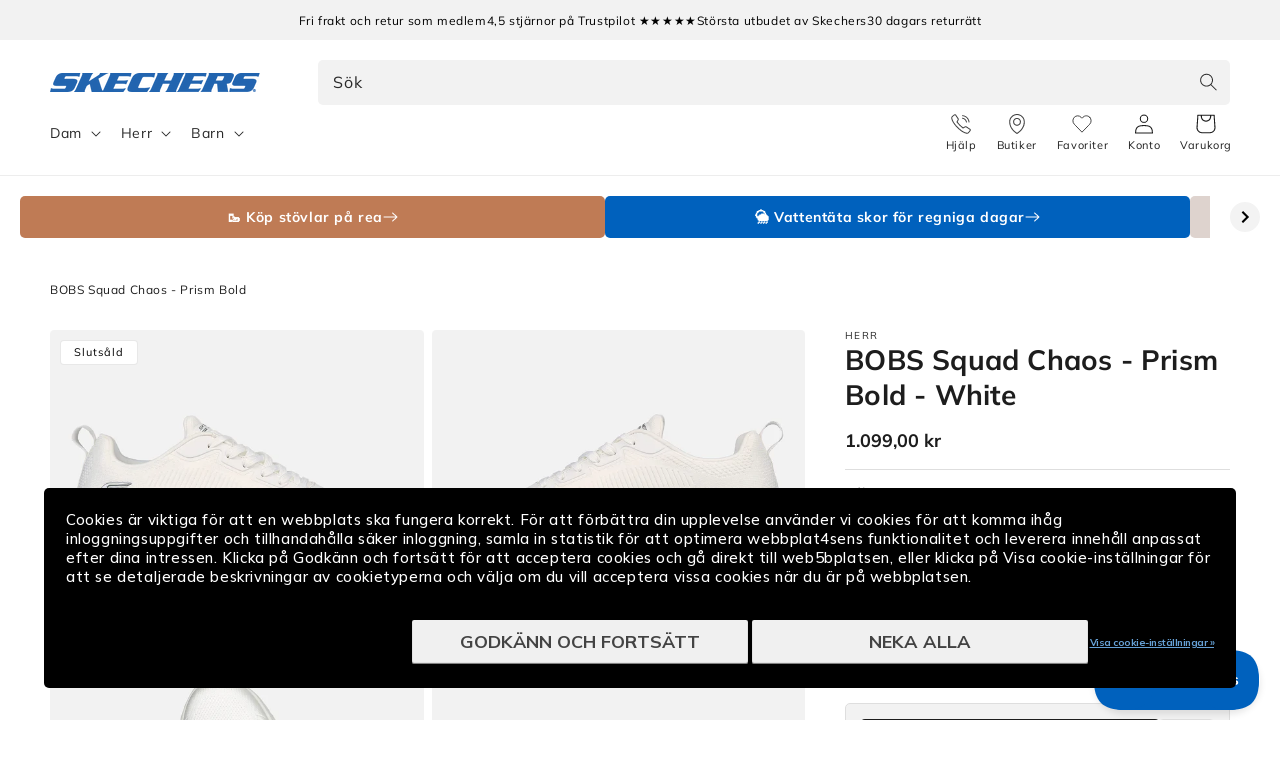

--- FILE ---
content_type: text/html; charset=utf-8
request_url: https://skechers.se/products/wide-fit-uno-stand-on-air-73690ww?view=clerk-item
body_size: 1813
content:
<style data-shopify>
.product-card .media img {
  padding-top: var(--pc-img-pt-desktop, 0);
  padding-bottom: var(--pc-img-pb-desktop, 0);
}
@media screen and (max-width: 749px) {
  .product-card .media img {
    padding-top: var(--pc-img-pt-mobile, var(--pc-img-pt-desktop));
    padding-bottom: var(--pc-img-pb-mobile, var(--pc-img-pb-desktop));
  }
}
</style>

<link href="//skechers.se/cdn/shop/t/20/assets/component-rating.css?v=86346244389223850501768485821" rel="stylesheet" type="text/css" media="all" />

<div 
  class="product-card card-wrapper"
  
    data-clerk-product-id="9535339856220"
  
>
  <div class="card-information">
    <div class="card-information__wrapper">
      <linked-products
      data-main-product-id="9535339856220"
      data-main-product-handle="wide-fit-uno-stand-on-air-73690ww"
      data-placement="Collection"
      class="product-color-wrapper"
    >
    <ul class="product-colors">
      <li 
        data-sizes-html="<span>36</span><span>36,5</span><span>37</span><span>37,5</span><span>38</span><span>+</span>"
        data-price-html="&lt;div class=&quot;price price--normal&quot;&gt;
  &lt;div&gt;&lt;div class=&quot;price__regular&quot;&gt;
      &lt;span class=&quot;visually-hidden visually-hidden--inline&quot;&gt;Ordinarie pris&lt;/span&gt;
      &lt;span class=&quot;price-item price-item--regular&quot;&gt;
        1.399,00 kr
      &lt;/span&gt;
    &lt;/div&gt;
    &lt;div class=&quot;price__sale&quot;&gt;
        &lt;span class=&quot;visually-hidden visually-hidden--inline&quot;&gt;Ordinarie pris&lt;/span&gt;
        &lt;span&gt;
          &lt;s class=&quot;price-item price-item--regular&quot;&gt;
            
              
            
          &lt;/s&gt;
        &lt;/span&gt;&lt;span class=&quot;visually-hidden visually-hidden--inline&quot;&gt;Försäljningspris&lt;/span&gt;
      &lt;span class=&quot;price-item price-item--sale price-item--last&quot;&gt;
        1.399,00 kr
      &lt;/span&gt;
    &lt;/div&gt;
    &lt;small class=&quot;unit-price caption hidden&quot;&gt;
      &lt;span class=&quot;visually-hidden&quot;&gt;Enhetspris&lt;/span&gt;
      &lt;span class=&quot;price-item price-item--last&quot;&gt;
        &lt;span&gt;&lt;/span&gt;
        &lt;span aria-hidden=&quot;true&quot;&gt;/&lt;/span&gt;
        &lt;span class=&quot;visually-hidden&quot;&gt;&amp;nbsp;per&amp;nbsp;&lt;/span&gt;
        &lt;span&gt;
        &lt;/span&gt;
      &lt;/span&gt;
    &lt;/small&gt;
  &lt;/div&gt;&lt;/div&gt;
"
        data-title-html="Wide Fit: Uno - Stand on Air - White"
        data-color-id="9535339856220" 
        data-color-handle="wide-fit-uno-stand-on-air-73690ww" 
        class=""
      >
        <a href="/products/wide-fit-uno-stand-on-air-73690ww" title="WHITE"><img
          srcset="//skechers.se/cdn/shop/files/251326_73690WW_1_c0f14035-dfd4-4395-90ee-0effa3269f52_165x.jpg?v=1734510364 165w,//skechers.se/cdn/shop/files/251326_73690WW_1_c0f14035-dfd4-4395-90ee-0effa3269f52_360x.jpg?v=1734510364 360w,//skechers.se/cdn/shop/files/251326_73690WW_1_c0f14035-dfd4-4395-90ee-0effa3269f52_533x.jpg?v=1734510364 533w,//skechers.se/cdn/shop/files/251326_73690WW_1_c0f14035-dfd4-4395-90ee-0effa3269f52_720x.jpg?v=1734510364 720w,//skechers.se/cdn/shop/files/251326_73690WW_1_c0f14035-dfd4-4395-90ee-0effa3269f52_940x.jpg?v=1734510364 940w,//skechers.se/cdn/shop/files/251326_73690WW_1_c0f14035-dfd4-4395-90ee-0effa3269f52.jpg?v=1734510364 1300w
          "
          style="background-color: #f2f2f2"
          src="//skechers.se/cdn/shop/files/251326_73690WW_1_c0f14035-dfd4-4395-90ee-0effa3269f52_533x.jpg?v=1734510364"
          sizes="(min-width: 1600px) 367px, (min-width: 990px) calc((100vw - 130px) / 4), (min-width: 750px) calc((100vw - 120px) / 3), calc((100vw - 35px) / 2)"
          alt="WHITE"
          loading="lazy"
          class="motion-reduce active"
          width="50"
          height="50"
        ><div
          class="color-swatch"
          style="background-color: #ffffff; border-color: #000000"
        ></div>
        </a>
      </li>
      <li 
        data-sizes-html=""
        data-price-html="&lt;div class=&quot;price price--normal price--sold-out &quot;&gt;
  &lt;div&gt;&lt;div class=&quot;price__regular&quot;&gt;
      &lt;span class=&quot;visually-hidden visually-hidden--inline&quot;&gt;Ordinarie pris&lt;/span&gt;
      &lt;span class=&quot;price-item price-item--regular&quot;&gt;
        1.399,00 kr
      &lt;/span&gt;
    &lt;/div&gt;
    &lt;div class=&quot;price__sale&quot;&gt;
        &lt;span class=&quot;visually-hidden visually-hidden--inline&quot;&gt;Ordinarie pris&lt;/span&gt;
        &lt;span&gt;
          &lt;s class=&quot;price-item price-item--regular&quot;&gt;
            
              
            
          &lt;/s&gt;
        &lt;/span&gt;&lt;span class=&quot;visually-hidden visually-hidden--inline&quot;&gt;Försäljningspris&lt;/span&gt;
      &lt;span class=&quot;price-item price-item--sale price-item--last&quot;&gt;
        1.399,00 kr
      &lt;/span&gt;
    &lt;/div&gt;
    &lt;small class=&quot;unit-price caption hidden&quot;&gt;
      &lt;span class=&quot;visually-hidden&quot;&gt;Enhetspris&lt;/span&gt;
      &lt;span class=&quot;price-item price-item--last&quot;&gt;
        &lt;span&gt;&lt;/span&gt;
        &lt;span aria-hidden=&quot;true&quot;&gt;/&lt;/span&gt;
        &lt;span class=&quot;visually-hidden&quot;&gt;&amp;nbsp;per&amp;nbsp;&lt;/span&gt;
        &lt;span&gt;
        &lt;/span&gt;
      &lt;/span&gt;
    &lt;/small&gt;
  &lt;/div&gt;&lt;/div&gt;
"
        data-title-html="Wide Fit: Uno - Stand on Air - Black"
        data-color-id="9535339888988" 
        data-color-handle="wide-fit-uno-stand-on-air-73690wblk" 
        class=" hidden"
      >
        <a href="/products/wide-fit-uno-stand-on-air-73690wblk" title="BLACK"><img
          srcset="//skechers.se/cdn/shop/files/311950_73690WBLK_1_165x.jpg?v=1734510363 165w,//skechers.se/cdn/shop/files/311950_73690WBLK_1_360x.jpg?v=1734510363 360w,//skechers.se/cdn/shop/files/311950_73690WBLK_1_533x.jpg?v=1734510363 533w,//skechers.se/cdn/shop/files/311950_73690WBLK_1_720x.jpg?v=1734510363 720w,//skechers.se/cdn/shop/files/311950_73690WBLK_1_940x.jpg?v=1734510363 940w,//skechers.se/cdn/shop/files/311950_73690WBLK_1.jpg?v=1734510363 1300w
          "
          style="background-color: #f2f2f2"
          src="//skechers.se/cdn/shop/files/311950_73690WBLK_1_533x.jpg?v=1734510363"
          sizes="(min-width: 1600px) 367px, (min-width: 990px) calc((100vw - 130px) / 4), (min-width: 750px) calc((100vw - 120px) / 3), calc((100vw - 35px) / 2)"
          alt="BLACK"
          loading="lazy"
          class="motion-reduce disabled"
          width="50"
          height="50"
        ><div
          class="color-swatch"
          style="background-color: #000000; border-color: transparent"
        ></div>
        </a>
      </li>
      <li 
        data-sizes-html=""
        data-price-html="&lt;div class=&quot;price price--normal price--sold-out &quot;&gt;
  &lt;div&gt;&lt;div class=&quot;price__regular&quot;&gt;
      &lt;span class=&quot;visually-hidden visually-hidden--inline&quot;&gt;Ordinarie pris&lt;/span&gt;
      &lt;span class=&quot;price-item price-item--regular&quot;&gt;
        1.399,00 kr
      &lt;/span&gt;
    &lt;/div&gt;
    &lt;div class=&quot;price__sale&quot;&gt;
        &lt;span class=&quot;visually-hidden visually-hidden--inline&quot;&gt;Ordinarie pris&lt;/span&gt;
        &lt;span&gt;
          &lt;s class=&quot;price-item price-item--regular&quot;&gt;
            
              
            
          &lt;/s&gt;
        &lt;/span&gt;&lt;span class=&quot;visually-hidden visually-hidden--inline&quot;&gt;Försäljningspris&lt;/span&gt;
      &lt;span class=&quot;price-item price-item--sale price-item--last&quot;&gt;
        1.399,00 kr
      &lt;/span&gt;
    &lt;/div&gt;
    &lt;small class=&quot;unit-price caption hidden&quot;&gt;
      &lt;span class=&quot;visually-hidden&quot;&gt;Enhetspris&lt;/span&gt;
      &lt;span class=&quot;price-item price-item--last&quot;&gt;
        &lt;span&gt;&lt;/span&gt;
        &lt;span aria-hidden=&quot;true&quot;&gt;/&lt;/span&gt;
        &lt;span class=&quot;visually-hidden&quot;&gt;&amp;nbsp;per&amp;nbsp;&lt;/span&gt;
        &lt;span&gt;
        &lt;/span&gt;
      &lt;/span&gt;
    &lt;/small&gt;
  &lt;/div&gt;&lt;/div&gt;
"
        data-title-html="Wide Fit: Uno - Stand on Air - White"
        data-color-id="9535339921756" 
        data-color-handle="wide-fit-uno-stand-on-air-73690wwht" 
        class=" hidden"
      >
        <a href="/products/wide-fit-uno-stand-on-air-73690wwht" title="WHITE"><img
          srcset="//skechers.se/cdn/shop/files/301230_73690WWHT_1_8463e6ed-b53f-4e69-8e45-b342f3aa7e66_165x.jpg?v=1734510364 165w,//skechers.se/cdn/shop/files/301230_73690WWHT_1_8463e6ed-b53f-4e69-8e45-b342f3aa7e66_360x.jpg?v=1734510364 360w,//skechers.se/cdn/shop/files/301230_73690WWHT_1_8463e6ed-b53f-4e69-8e45-b342f3aa7e66_533x.jpg?v=1734510364 533w,//skechers.se/cdn/shop/files/301230_73690WWHT_1_8463e6ed-b53f-4e69-8e45-b342f3aa7e66_720x.jpg?v=1734510364 720w,//skechers.se/cdn/shop/files/301230_73690WWHT_1_8463e6ed-b53f-4e69-8e45-b342f3aa7e66_940x.jpg?v=1734510364 940w,//skechers.se/cdn/shop/files/301230_73690WWHT_1_8463e6ed-b53f-4e69-8e45-b342f3aa7e66.jpg?v=1734510364 1300w
          "
          style="background-color: #f2f2f2"
          src="//skechers.se/cdn/shop/files/301230_73690WWHT_1_8463e6ed-b53f-4e69-8e45-b342f3aa7e66_533x.jpg?v=1734510364"
          sizes="(min-width: 1600px) 367px, (min-width: 990px) calc((100vw - 130px) / 4), (min-width: 750px) calc((100vw - 120px) / 3), calc((100vw - 35px) / 2)"
          alt="WHITE"
          loading="lazy"
          class="motion-reduce disabled"
          width="50"
          height="50"
        ><div
          class="color-swatch"
          style="background-color: #ffffff; border-color: #000000"
        ></div>
        </a>
      </li>
      <li 
        data-sizes-html="<span>35</span><span>36</span><span>36,5</span><span>37</span><span>37,5</span><span>+</span>"
        data-price-html="&lt;div class=&quot;price price--normal&quot;&gt;
  &lt;div&gt;&lt;div class=&quot;price__regular&quot;&gt;
      &lt;span class=&quot;visually-hidden visually-hidden--inline&quot;&gt;Ordinarie pris&lt;/span&gt;
      &lt;span class=&quot;price-item price-item--regular&quot;&gt;
        1.399,00 kr
      &lt;/span&gt;
    &lt;/div&gt;
    &lt;div class=&quot;price__sale&quot;&gt;
        &lt;span class=&quot;visually-hidden visually-hidden--inline&quot;&gt;Ordinarie pris&lt;/span&gt;
        &lt;span&gt;
          &lt;s class=&quot;price-item price-item--regular&quot;&gt;
            
              
            
          &lt;/s&gt;
        &lt;/span&gt;&lt;span class=&quot;visually-hidden visually-hidden--inline&quot;&gt;Försäljningspris&lt;/span&gt;
      &lt;span class=&quot;price-item price-item--sale price-item--last&quot;&gt;
        1.399,00 kr
      &lt;/span&gt;
    &lt;/div&gt;
    &lt;small class=&quot;unit-price caption hidden&quot;&gt;
      &lt;span class=&quot;visually-hidden&quot;&gt;Enhetspris&lt;/span&gt;
      &lt;span class=&quot;price-item price-item--last&quot;&gt;
        &lt;span&gt;&lt;/span&gt;
        &lt;span aria-hidden=&quot;true&quot;&gt;/&lt;/span&gt;
        &lt;span class=&quot;visually-hidden&quot;&gt;&amp;nbsp;per&amp;nbsp;&lt;/span&gt;
        &lt;span&gt;
        &lt;/span&gt;
      &lt;/span&gt;
    &lt;/small&gt;
  &lt;/div&gt;&lt;/div&gt;
"
        data-title-html="Wide Fit: Uno - Stand on Air - Black"
        data-color-id="14873793954167" 
        data-color-handle="wide-fit-uno-stand-on-air-73690wbbk" 
        class=""
      >
        <a href="/products/wide-fit-uno-stand-on-air-73690wbbk" title="BLACK"><img
          srcset="//skechers.se/cdn/shop/files/192510_73690WBBK_1_37b839e2-a5fe-454b-98f5-02644e335194_165x.jpg?v=1734510363 165w,//skechers.se/cdn/shop/files/192510_73690WBBK_1_37b839e2-a5fe-454b-98f5-02644e335194_360x.jpg?v=1734510363 360w,//skechers.se/cdn/shop/files/192510_73690WBBK_1_37b839e2-a5fe-454b-98f5-02644e335194_533x.jpg?v=1734510363 533w,//skechers.se/cdn/shop/files/192510_73690WBBK_1_37b839e2-a5fe-454b-98f5-02644e335194_720x.jpg?v=1734510363 720w,//skechers.se/cdn/shop/files/192510_73690WBBK_1_37b839e2-a5fe-454b-98f5-02644e335194_940x.jpg?v=1734510363 940w,//skechers.se/cdn/shop/files/192510_73690WBBK_1_37b839e2-a5fe-454b-98f5-02644e335194.jpg?v=1734510363 1300w
          "
          style="background-color: #f2f2f2"
          src="//skechers.se/cdn/shop/files/192510_73690WBBK_1_37b839e2-a5fe-454b-98f5-02644e335194_533x.jpg?v=1734510363"
          sizes="(min-width: 1600px) 367px, (min-width: 990px) calc((100vw - 130px) / 4), (min-width: 750px) calc((100vw - 120px) / 3), calc((100vw - 35px) / 2)"
          alt="BLACK"
          loading="lazy"
          class="motion-reduce"
          width="50"
          height="50"
        ><div
          class="color-swatch"
          style="background-color: #000000; border-color: transparent"
        ></div>
        </a>
      </li>
      

      
      </ul>
    </linked-products><div class="product-color-variants-crawlable-links visually-hidden" aria-hidden="true">
    <h3>Available Colors</h3>
    <ul><li>
            <a href="/products/wide-fit-uno-stand-on-air-73690ww" rel="nofollow">
              Wide Fit: Uno - Stand on Air</a>
          </li><li>
            <a href="/products/wide-fit-uno-stand-on-air-73690wbbk" rel="nofollow">
              Wide Fit: Uno - Stand on Air
                - Wide Fit: Uno - Stand on Air</a>
          </li></ul>
  </div>
<div
        class="product-sizes"
        data-default-html="<span>36</span><span>36,5</span><span>37</span><span>37,5</span><span>38</span><span>+</span>"
        data-product-sizes
      ><span>36</span><span>36,5</span><span>37</span><span>37,5</span><span>38</span><span>+</span></div><a href="/products/wide-fit-uno-stand-on-air-73690ww" class="full-unstyled-link" data-product-link>
          <h3 class="card-information__text h5">Wide Fit: Uno - Stand on Air - White
          </h3>
        </a><span class="caption-large light"></span><div class="price price--normal">
  <div><div class="price__regular">
      <span class="visually-hidden visually-hidden--inline">Ordinarie pris</span>
      <span class="price-item price-item--regular">
        1.399,00 kr
      </span>
    </div>
    <div class="price__sale">
        <span class="visually-hidden visually-hidden--inline">Ordinarie pris</span>
        <span>
          <s class="price-item price-item--regular">
            
              
            
          </s>
        </span><span class="visually-hidden visually-hidden--inline">Försäljningspris</span>
      <span class="price-item price-item--sale price-item--last">
        1.399,00 kr
      </span>
    </div>
    <small class="unit-price caption hidden">
      <span class="visually-hidden">Enhetspris</span>
      <span class="price-item price-item--last">
        <span></span>
        <span aria-hidden="true">/</span>
        <span class="visually-hidden">&nbsp;per&nbsp;</span>
        <span>
        </span>
      </span>
    </small>
  </div></div>

    </div>
  </div>

  <div
    class="card card--product"
    tabindex="-1"
  >
    <div class="card__inner"><a href="/products/wide-fit-uno-stand-on-air-73690ww" class="full-unstyled-link" data-product-link> </a><div class="wishlist-collection-button">
        <button type="button" aria-label="Add to Wishlist" class="wkh-button wkh-align-center wkh-align-content-center" data-product-handle="wide-fit-uno-stand-on-air-73690ww">
  <svg viewBox="0 0 22 19" fill="none" xmlns="http://www.w3.org/2000/svg">
    <path d="M19.4578 2.09133C18.9691 1.58683 18.3889 1.18663 17.7503 0.913583C17.1117 0.640537 16.4272 0.5 15.7359 0.5C15.0446 0.5 14.3601 0.640537 13.7215 0.913583C13.0829 1.18663 12.5026 1.58683 12.0139 2.09133L10.9997 3.13785L9.98554 2.09133C8.99842 1.07276 7.6596 0.500528 6.26361 0.500528C4.86761 0.500528 3.52879 1.07276 2.54168 2.09133C1.55456 3.1099 1 4.49139 1 5.93187C1 7.37235 1.55456 8.75383 2.54168 9.7724L3.55588 10.8189L10.9997 18.5L18.4436 10.8189L19.4578 9.7724C19.9467 9.26814 20.3346 8.66942 20.5992 8.01045C20.8638 7.35148 21 6.64517 21 5.93187C21 5.21857 20.8638 4.51225 20.5992 3.85328C20.3346 3.19431 19.9467 2.59559 19.4578 2.09133Z" stroke="#333333" stroke-linecap="round" stroke-linejoin="round"></path>
 </svg>
</button>
      </div><div><div
            class="media media--transparent media--square media--hover-effect  "
            
          >
            <img
              srcset="//skechers.se/cdn/shop/files/251326_73690WW_1_c0f14035-dfd4-4395-90ee-0effa3269f52_165x.jpg?v=1734510364 165w,//skechers.se/cdn/shop/files/251326_73690WW_1_c0f14035-dfd4-4395-90ee-0effa3269f52_360x.jpg?v=1734510364 360w,//skechers.se/cdn/shop/files/251326_73690WW_1_c0f14035-dfd4-4395-90ee-0effa3269f52_533x.jpg?v=1734510364 533w,//skechers.se/cdn/shop/files/251326_73690WW_1_c0f14035-dfd4-4395-90ee-0effa3269f52_720x.jpg?v=1734510364 720w,//skechers.se/cdn/shop/files/251326_73690WW_1_c0f14035-dfd4-4395-90ee-0effa3269f52_940x.jpg?v=1734510364 940w,//skechers.se/cdn/shop/files/251326_73690WW_1_c0f14035-dfd4-4395-90ee-0effa3269f52_1066x.jpg?v=1734510364 1066w,//skechers.se/cdn/shop/files/251326_73690WW_1_c0f14035-dfd4-4395-90ee-0effa3269f52.jpg?v=1734510364 1300w
              "
              src="//skechers.se/cdn/shop/files/251326_73690WW_1_c0f14035-dfd4-4395-90ee-0effa3269f52_533x.jpg?v=1734510364"
              sizes="(min-width: 1600px) 367px, (min-width: 990px) calc((100vw - 130px) / 4), (min-width: 750px) calc((100vw - 120px) / 3), calc((100vw - 35px) / 2)"
              alt="Wide Fit: Uno - Stand on Air Shoe Skechers.se"
              loading="lazy"
              class="motion-reduce card__main-color-image"
              width="1300"
              height="1151"style="padding-left: 1.5rem; padding-right: 1.5rem;--pc-img-pt-desktop: calc(1.5rem * 0.8853846153846153 * 2); --pc-img-pb-desktop: 0;--pc-img-pt-mobile: calc(1.5rem * 0.8853846153846153 * 2); --pc-img-pb-mobile: 0;"></div>
        </div><link href="//skechers.se/cdn/shop/t/20/assets/sc-badges.css?v=124176005260429274131768485821" rel="stylesheet" type="text/css" media="all" />

<span class="product__badges card__badge ">
  <span class="small-hide">
    
  </span>
  <span class="medium-hide large-up-hide">
    
  </span>
</span>

    </div>
  </div>
</div>


--- FILE ---
content_type: text/html; charset=utf-8
request_url: https://skechers.se/products/slip-ins-switch-back-welch-creek-waterproof-237684bbk?view=clerk-item
body_size: 1521
content:
<style data-shopify>
.product-card .media img {
  padding-top: var(--pc-img-pt-desktop, 0);
  padding-bottom: var(--pc-img-pb-desktop, 0);
}
@media screen and (max-width: 749px) {
  .product-card .media img {
    padding-top: var(--pc-img-pt-mobile, var(--pc-img-pt-desktop));
    padding-bottom: var(--pc-img-pb-mobile, var(--pc-img-pb-desktop));
  }
}
</style>

<link href="//skechers.se/cdn/shop/t/20/assets/component-rating.css?v=86346244389223850501768485821" rel="stylesheet" type="text/css" media="all" />

<div 
  class="product-card card-wrapper"
  
    data-clerk-product-id="15127987356023"
  
>
  <div class="card-information">
    <div class="card-information__wrapper">
      <linked-products
      data-main-product-id="15127987356023"
      data-main-product-handle="slip-ins-switch-back-welch-creek-waterproof-237684bbk"
      data-placement="Collection"
      class="product-color-wrapper"
    >
    <ul class="product-colors">
      <li 
        data-sizes-html="<span>41,5</span>"
        data-price-html="&lt;div class=&quot;price price--normal&quot;&gt;
  &lt;div&gt;&lt;div class=&quot;price__regular&quot;&gt;
      &lt;span class=&quot;visually-hidden visually-hidden--inline&quot;&gt;Ordinarie pris&lt;/span&gt;
      &lt;span class=&quot;price-item price-item--regular&quot;&gt;
        1.599,00 kr
      &lt;/span&gt;
    &lt;/div&gt;
    &lt;div class=&quot;price__sale&quot;&gt;
        &lt;span class=&quot;visually-hidden visually-hidden--inline&quot;&gt;Ordinarie pris&lt;/span&gt;
        &lt;span&gt;
          &lt;s class=&quot;price-item price-item--regular&quot;&gt;
            
              
            
          &lt;/s&gt;
        &lt;/span&gt;&lt;span class=&quot;visually-hidden visually-hidden--inline&quot;&gt;Försäljningspris&lt;/span&gt;
      &lt;span class=&quot;price-item price-item--sale price-item--last&quot;&gt;
        1.599,00 kr
      &lt;/span&gt;
    &lt;/div&gt;
    &lt;small class=&quot;unit-price caption hidden&quot;&gt;
      &lt;span class=&quot;visually-hidden&quot;&gt;Enhetspris&lt;/span&gt;
      &lt;span class=&quot;price-item price-item--last&quot;&gt;
        &lt;span&gt;&lt;/span&gt;
        &lt;span aria-hidden=&quot;true&quot;&gt;/&lt;/span&gt;
        &lt;span class=&quot;visually-hidden&quot;&gt;&amp;nbsp;per&amp;nbsp;&lt;/span&gt;
        &lt;span&gt;
        &lt;/span&gt;
      &lt;/span&gt;
    &lt;/small&gt;
  &lt;/div&gt;&lt;/div&gt;
"
        data-title-html="Slip-ins: Switch Back - Welch Creek - Waterproof - Navy"
        data-color-id="15127987290487" 
        data-color-handle="slip-ins-switch-back-welch-creek-waterproof-237684nvy" 
        class=""
      >
        <a href="/products/slip-ins-switch-back-welch-creek-waterproof-237684nvy" title="NAVY"><img
          srcset="//skechers.se/cdn/shop/files/439910_237684NVY_1_165x.jpg?v=1757494054 165w,//skechers.se/cdn/shop/files/439910_237684NVY_1_360x.jpg?v=1757494054 360w,//skechers.se/cdn/shop/files/439910_237684NVY_1_533x.jpg?v=1757494054 533w,//skechers.se/cdn/shop/files/439910_237684NVY_1_720x.jpg?v=1757494054 720w,//skechers.se/cdn/shop/files/439910_237684NVY_1_940x.jpg?v=1757494054 940w,//skechers.se/cdn/shop/files/439910_237684NVY_1.jpg?v=1757494054 1300w
          "
          style="background-color: #f2f2f2"
          src="//skechers.se/cdn/shop/files/439910_237684NVY_1_533x.jpg?v=1757494054"
          sizes="(min-width: 1600px) 367px, (min-width: 990px) calc((100vw - 130px) / 4), (min-width: 750px) calc((100vw - 120px) / 3), calc((100vw - 35px) / 2)"
          alt="NAVY"
          loading="lazy"
          class="motion-reduce"
          width="50"
          height="50"
        ><div
          class="color-swatch"
          style="background-color: #000080; border-color: transparent"
        ></div>
        </a>
      </li>
      <li 
        data-sizes-html="<span>41</span><span>42</span><span>43</span><span>44</span><span>45</span><span>+</span>"
        data-price-html="&lt;div class=&quot;price price--normal&quot;&gt;
  &lt;div&gt;&lt;div class=&quot;price__regular&quot;&gt;
      &lt;span class=&quot;visually-hidden visually-hidden--inline&quot;&gt;Ordinarie pris&lt;/span&gt;
      &lt;span class=&quot;price-item price-item--regular&quot;&gt;
        1.599,00 kr
      &lt;/span&gt;
    &lt;/div&gt;
    &lt;div class=&quot;price__sale&quot;&gt;
        &lt;span class=&quot;visually-hidden visually-hidden--inline&quot;&gt;Ordinarie pris&lt;/span&gt;
        &lt;span&gt;
          &lt;s class=&quot;price-item price-item--regular&quot;&gt;
            
              
            
          &lt;/s&gt;
        &lt;/span&gt;&lt;span class=&quot;visually-hidden visually-hidden--inline&quot;&gt;Försäljningspris&lt;/span&gt;
      &lt;span class=&quot;price-item price-item--sale price-item--last&quot;&gt;
        1.599,00 kr
      &lt;/span&gt;
    &lt;/div&gt;
    &lt;small class=&quot;unit-price caption hidden&quot;&gt;
      &lt;span class=&quot;visually-hidden&quot;&gt;Enhetspris&lt;/span&gt;
      &lt;span class=&quot;price-item price-item--last&quot;&gt;
        &lt;span&gt;&lt;/span&gt;
        &lt;span aria-hidden=&quot;true&quot;&gt;/&lt;/span&gt;
        &lt;span class=&quot;visually-hidden&quot;&gt;&amp;nbsp;per&amp;nbsp;&lt;/span&gt;
        &lt;span&gt;
        &lt;/span&gt;
      &lt;/span&gt;
    &lt;/small&gt;
  &lt;/div&gt;&lt;/div&gt;
"
        data-title-html="Slip-ins: Switch Back - Welch Creek - Waterproof - Natural"
        data-color-id="15127987323255" 
        data-color-handle="slip-ins-switch-back-welch-creek-waterproof-237684tpe" 
        class=""
      >
        <a href="/products/slip-ins-switch-back-welch-creek-waterproof-237684tpe" title="NATURAL"><img
          srcset="//skechers.se/cdn/shop/files/484754_237684TPE_1_165x.jpg?v=1768303970 165w,//skechers.se/cdn/shop/files/484754_237684TPE_1_360x.jpg?v=1768303970 360w,//skechers.se/cdn/shop/files/484754_237684TPE_1_533x.jpg?v=1768303970 533w,//skechers.se/cdn/shop/files/484754_237684TPE_1_720x.jpg?v=1768303970 720w,//skechers.se/cdn/shop/files/484754_237684TPE_1_940x.jpg?v=1768303970 940w,//skechers.se/cdn/shop/files/484754_237684TPE_1.jpg?v=1768303970 1300w
          "
          style="background-color: #f2f2f2"
          src="//skechers.se/cdn/shop/files/484754_237684TPE_1_533x.jpg?v=1768303970"
          sizes="(min-width: 1600px) 367px, (min-width: 990px) calc((100vw - 130px) / 4), (min-width: 750px) calc((100vw - 120px) / 3), calc((100vw - 35px) / 2)"
          alt="NATURAL"
          loading="lazy"
          class="motion-reduce"
          width="50"
          height="50"
        ><div
          class="color-swatch"
          style="background-color: #ae927c; border-color: transparent"
        ></div>
        </a>
      </li>
      <li 
        data-sizes-html="<span>41</span><span>42</span><span>43</span><span>45</span>"
        data-price-html="&lt;div class=&quot;price price--normal&quot;&gt;
  &lt;div&gt;&lt;div class=&quot;price__regular&quot;&gt;
      &lt;span class=&quot;visually-hidden visually-hidden--inline&quot;&gt;Ordinarie pris&lt;/span&gt;
      &lt;span class=&quot;price-item price-item--regular&quot;&gt;
        1.599,00 kr
      &lt;/span&gt;
    &lt;/div&gt;
    &lt;div class=&quot;price__sale&quot;&gt;
        &lt;span class=&quot;visually-hidden visually-hidden--inline&quot;&gt;Ordinarie pris&lt;/span&gt;
        &lt;span&gt;
          &lt;s class=&quot;price-item price-item--regular&quot;&gt;
            
              
            
          &lt;/s&gt;
        &lt;/span&gt;&lt;span class=&quot;visually-hidden visually-hidden--inline&quot;&gt;Försäljningspris&lt;/span&gt;
      &lt;span class=&quot;price-item price-item--sale price-item--last&quot;&gt;
        1.599,00 kr
      &lt;/span&gt;
    &lt;/div&gt;
    &lt;small class=&quot;unit-price caption hidden&quot;&gt;
      &lt;span class=&quot;visually-hidden&quot;&gt;Enhetspris&lt;/span&gt;
      &lt;span class=&quot;price-item price-item--last&quot;&gt;
        &lt;span&gt;&lt;/span&gt;
        &lt;span aria-hidden=&quot;true&quot;&gt;/&lt;/span&gt;
        &lt;span class=&quot;visually-hidden&quot;&gt;&amp;nbsp;per&amp;nbsp;&lt;/span&gt;
        &lt;span&gt;
        &lt;/span&gt;
      &lt;/span&gt;
    &lt;/small&gt;
  &lt;/div&gt;&lt;/div&gt;
"
        data-title-html="Slip-ins: Switch Back - Welch Creek - Waterproof - Black"
        data-color-id="15127987356023" 
        data-color-handle="slip-ins-switch-back-welch-creek-waterproof-237684bbk" 
        class=""
      >
        <a href="/products/slip-ins-switch-back-welch-creek-waterproof-237684bbk" title="BLACK"><img
          srcset="//skechers.se/cdn/shop/files/442649_237684BBK_1_165x.jpg?v=1757494054 165w,//skechers.se/cdn/shop/files/442649_237684BBK_1_360x.jpg?v=1757494054 360w,//skechers.se/cdn/shop/files/442649_237684BBK_1_533x.jpg?v=1757494054 533w,//skechers.se/cdn/shop/files/442649_237684BBK_1_720x.jpg?v=1757494054 720w,//skechers.se/cdn/shop/files/442649_237684BBK_1_940x.jpg?v=1757494054 940w,//skechers.se/cdn/shop/files/442649_237684BBK_1.jpg?v=1757494054 1300w
          "
          style="background-color: #f2f2f2"
          src="//skechers.se/cdn/shop/files/442649_237684BBK_1_533x.jpg?v=1757494054"
          sizes="(min-width: 1600px) 367px, (min-width: 990px) calc((100vw - 130px) / 4), (min-width: 750px) calc((100vw - 120px) / 3), calc((100vw - 35px) / 2)"
          alt="BLACK"
          loading="lazy"
          class="motion-reduce active"
          width="50"
          height="50"
        ><div
          class="color-swatch"
          style="background-color: #000000; border-color: transparent"
        ></div>
        </a>
      </li>
      <li 
        data-sizes-html="<span>41,5</span><span>42,5</span><span>45,5</span><span>47,5</span>"
        data-price-html="&lt;div class=&quot;price price--normal&quot;&gt;
  &lt;div&gt;&lt;div class=&quot;price__regular&quot;&gt;
      &lt;span class=&quot;visually-hidden visually-hidden--inline&quot;&gt;Ordinarie pris&lt;/span&gt;
      &lt;span class=&quot;price-item price-item--regular&quot;&gt;
        1.599,00 kr
      &lt;/span&gt;
    &lt;/div&gt;
    &lt;div class=&quot;price__sale&quot;&gt;
        &lt;span class=&quot;visually-hidden visually-hidden--inline&quot;&gt;Ordinarie pris&lt;/span&gt;
        &lt;span&gt;
          &lt;s class=&quot;price-item price-item--regular&quot;&gt;
            
              
            
          &lt;/s&gt;
        &lt;/span&gt;&lt;span class=&quot;visually-hidden visually-hidden--inline&quot;&gt;Försäljningspris&lt;/span&gt;
      &lt;span class=&quot;price-item price-item--sale price-item--last&quot;&gt;
        1.599,00 kr
      &lt;/span&gt;
    &lt;/div&gt;
    &lt;small class=&quot;unit-price caption hidden&quot;&gt;
      &lt;span class=&quot;visually-hidden&quot;&gt;Enhetspris&lt;/span&gt;
      &lt;span class=&quot;price-item price-item--last&quot;&gt;
        &lt;span&gt;&lt;/span&gt;
        &lt;span aria-hidden=&quot;true&quot;&gt;/&lt;/span&gt;
        &lt;span class=&quot;visually-hidden&quot;&gt;&amp;nbsp;per&amp;nbsp;&lt;/span&gt;
        &lt;span&gt;
        &lt;/span&gt;
      &lt;/span&gt;
    &lt;/small&gt;
  &lt;/div&gt;&lt;/div&gt;
"
        data-title-html="Slip-ins: Switch Back - Welch Creek - Waterproof - Olive"
        data-color-id="15127987388791" 
        data-color-handle="slip-ins-switch-back-welch-creek-waterproof-237684olv" 
        class=""
      >
        <a href="/products/slip-ins-switch-back-welch-creek-waterproof-237684olv" title="OLIVE"><img
          srcset="//skechers.se/cdn/shop/files/468953_237684OLV_1_165x.jpg?v=1757494054 165w,//skechers.se/cdn/shop/files/468953_237684OLV_1_360x.jpg?v=1757494054 360w,//skechers.se/cdn/shop/files/468953_237684OLV_1_533x.jpg?v=1757494054 533w,//skechers.se/cdn/shop/files/468953_237684OLV_1_720x.jpg?v=1757494054 720w,//skechers.se/cdn/shop/files/468953_237684OLV_1_940x.jpg?v=1757494054 940w,//skechers.se/cdn/shop/files/468953_237684OLV_1.jpg?v=1757494054 1300w
          "
          style="background-color: #f2f2f2"
          src="//skechers.se/cdn/shop/files/468953_237684OLV_1_533x.jpg?v=1757494054"
          sizes="(min-width: 1600px) 367px, (min-width: 990px) calc((100vw - 130px) / 4), (min-width: 750px) calc((100vw - 120px) / 3), calc((100vw - 35px) / 2)"
          alt="OLIVE"
          loading="lazy"
          class="motion-reduce"
          width="50"
          height="50"
        ><div
          class="color-swatch"
          style="background-color: #808000; border-color: transparent"
        ></div>
        </a>
      </li>
      

      
      </ul>
    </linked-products><div class="product-color-variants-crawlable-links visually-hidden" aria-hidden="true">
    <h3>Available Colors</h3>
    <ul><li>
            <a href="/products/slip-ins-switch-back-welch-creek-waterproof-237684nvy" rel="nofollow">
              Slip-ins: Switch Back - Welch Creek - Waterproof
                - Slip-ins: Switch Back - Welch Creek - Waterproof</a>
          </li><li>
            <a href="/products/slip-ins-switch-back-welch-creek-waterproof-237684tpe" rel="nofollow">
              Slip-ins: Switch Back - Welch Creek - Waterproof
                - Slip-ins: Switch Back - Welch Creek - Waterproof</a>
          </li><li>
            <a href="/products/slip-ins-switch-back-welch-creek-waterproof-237684bbk" rel="nofollow">
              Slip-ins: Switch Back - Welch Creek - Waterproof</a>
          </li><li>
            <a href="/products/slip-ins-switch-back-welch-creek-waterproof-237684olv" rel="nofollow">
              Slip-ins: Switch Back - Welch Creek - Waterproof
                - Slip-ins: Switch Back - Welch Creek - Waterproof</a>
          </li></ul>
  </div>
<div
        class="product-sizes"
        data-default-html="<span>41</span><span>42</span><span>43</span><span>45</span>"
        data-product-sizes
      ><span>41</span><span>42</span><span>43</span><span>45</span></div><a href="/products/slip-ins-switch-back-welch-creek-waterproof-237684bbk" class="full-unstyled-link" data-product-link>
          <h3 class="card-information__text h5">Slip-ins: Switch Back - Welch Creek - Waterproof - Black
          </h3>
        </a><span class="caption-large light"></span><div class="price price--normal">
  <div><div class="price__regular">
      <span class="visually-hidden visually-hidden--inline">Ordinarie pris</span>
      <span class="price-item price-item--regular">
        1.599,00 kr
      </span>
    </div>
    <div class="price__sale">
        <span class="visually-hidden visually-hidden--inline">Ordinarie pris</span>
        <span>
          <s class="price-item price-item--regular">
            
              
            
          </s>
        </span><span class="visually-hidden visually-hidden--inline">Försäljningspris</span>
      <span class="price-item price-item--sale price-item--last">
        1.599,00 kr
      </span>
    </div>
    <small class="unit-price caption hidden">
      <span class="visually-hidden">Enhetspris</span>
      <span class="price-item price-item--last">
        <span></span>
        <span aria-hidden="true">/</span>
        <span class="visually-hidden">&nbsp;per&nbsp;</span>
        <span>
        </span>
      </span>
    </small>
  </div></div>

    </div>
  </div>

  <div
    class="card card--product"
    tabindex="-1"
  >
    <div class="card__inner"><a href="/products/slip-ins-switch-back-welch-creek-waterproof-237684bbk" class="full-unstyled-link" data-product-link> </a><div class="wishlist-collection-button">
        <button type="button" aria-label="Add to Wishlist" class="wkh-button wkh-align-center wkh-align-content-center" data-product-handle="slip-ins-switch-back-welch-creek-waterproof-237684bbk">
  <svg viewBox="0 0 22 19" fill="none" xmlns="http://www.w3.org/2000/svg">
    <path d="M19.4578 2.09133C18.9691 1.58683 18.3889 1.18663 17.7503 0.913583C17.1117 0.640537 16.4272 0.5 15.7359 0.5C15.0446 0.5 14.3601 0.640537 13.7215 0.913583C13.0829 1.18663 12.5026 1.58683 12.0139 2.09133L10.9997 3.13785L9.98554 2.09133C8.99842 1.07276 7.6596 0.500528 6.26361 0.500528C4.86761 0.500528 3.52879 1.07276 2.54168 2.09133C1.55456 3.1099 1 4.49139 1 5.93187C1 7.37235 1.55456 8.75383 2.54168 9.7724L3.55588 10.8189L10.9997 18.5L18.4436 10.8189L19.4578 9.7724C19.9467 9.26814 20.3346 8.66942 20.5992 8.01045C20.8638 7.35148 21 6.64517 21 5.93187C21 5.21857 20.8638 4.51225 20.5992 3.85328C20.3346 3.19431 19.9467 2.59559 19.4578 2.09133Z" stroke="#333333" stroke-linecap="round" stroke-linejoin="round"></path>
 </svg>
</button>
      </div><div><div
            class="media media--transparent media--square media--hover-effect  "
            
          >
            <img
              srcset="//skechers.se/cdn/shop/files/442649_237684BBK_1_165x.jpg?v=1757494054 165w,//skechers.se/cdn/shop/files/442649_237684BBK_1_360x.jpg?v=1757494054 360w,//skechers.se/cdn/shop/files/442649_237684BBK_1_533x.jpg?v=1757494054 533w,//skechers.se/cdn/shop/files/442649_237684BBK_1_720x.jpg?v=1757494054 720w,//skechers.se/cdn/shop/files/442649_237684BBK_1_940x.jpg?v=1757494054 940w,//skechers.se/cdn/shop/files/442649_237684BBK_1_1066x.jpg?v=1757494054 1066w,//skechers.se/cdn/shop/files/442649_237684BBK_1.jpg?v=1757494054 1300w
              "
              src="//skechers.se/cdn/shop/files/442649_237684BBK_1_533x.jpg?v=1757494054"
              sizes="(min-width: 1600px) 367px, (min-width: 990px) calc((100vw - 130px) / 4), (min-width: 750px) calc((100vw - 120px) / 3), calc((100vw - 35px) / 2)"
              alt="Slip-ins: Switch Back - Welch Creek - Waterproof Shoe Skechers.se"
              loading="lazy"
              class="motion-reduce card__main-color-image"
              width="1300"
              height="1151"style="padding-left: 1.5rem; padding-right: 1.5rem;--pc-img-pt-desktop: calc(1.5rem * 0.8853846153846153 * 2); --pc-img-pb-desktop: 0;--pc-img-pt-mobile: calc(1.5rem * 0.8853846153846153 * 2); --pc-img-pb-mobile: 0;"></div>
        </div><link href="//skechers.se/cdn/shop/t/20/assets/sc-badges.css?v=124176005260429274131768485821" rel="stylesheet" type="text/css" media="all" />

<span class="product__badges card__badge ">
  <span class="small-hide">
    <span class="product__badge badge" style="color: #000000; background-color: #ffffff;">Vattentät</span>
  </span>
  <span class="medium-hide large-up-hide">
    <span class="product__badge badge" style="color: #000000; background-color: #ffffff;">Vattentät</span>
  </span>
</span>

    </div>
  </div>
</div>


--- FILE ---
content_type: text/html; charset=utf-8
request_url: https://skechers.se/products/d-lux-walker-get-oasis-waterproof-149810bbk?view=clerk-item
body_size: 1489
content:
<style data-shopify>
.product-card .media img {
  padding-top: var(--pc-img-pt-desktop, 0);
  padding-bottom: var(--pc-img-pb-desktop, 0);
}
@media screen and (max-width: 749px) {
  .product-card .media img {
    padding-top: var(--pc-img-pt-mobile, var(--pc-img-pt-desktop));
    padding-bottom: var(--pc-img-pb-mobile, var(--pc-img-pb-desktop));
  }
}
</style>

<link href="//skechers.se/cdn/shop/t/20/assets/component-rating.css?v=86346244389223850501768485821" rel="stylesheet" type="text/css" media="all" />

<div 
  class="product-card card-wrapper"
  
    data-clerk-product-id="6860139593801"
  
>
  <div class="card-information">
    <div class="card-information__wrapper">
      <linked-products
      data-main-product-id="6860139593801"
      data-main-product-handle="d-lux-walker-get-oasis-waterproof-149810bbk"
      data-placement="Collection"
      class="product-color-wrapper"
    >
    <ul class="product-colors">
      <li 
        data-sizes-html=""
        data-price-html="&lt;div class=&quot;price price--normal price--sold-out &quot;&gt;
  &lt;div&gt;&lt;div class=&quot;price__regular&quot;&gt;
      &lt;span class=&quot;visually-hidden visually-hidden--inline&quot;&gt;Ordinarie pris&lt;/span&gt;
      &lt;span class=&quot;price-item price-item--regular&quot;&gt;
        1.599,00 kr
      &lt;/span&gt;
    &lt;/div&gt;
    &lt;div class=&quot;price__sale&quot;&gt;
        &lt;span class=&quot;visually-hidden visually-hidden--inline&quot;&gt;Ordinarie pris&lt;/span&gt;
        &lt;span&gt;
          &lt;s class=&quot;price-item price-item--regular&quot;&gt;
            
              
            
          &lt;/s&gt;
        &lt;/span&gt;&lt;span class=&quot;visually-hidden visually-hidden--inline&quot;&gt;Försäljningspris&lt;/span&gt;
      &lt;span class=&quot;price-item price-item--sale price-item--last&quot;&gt;
        1.599,00 kr
      &lt;/span&gt;
    &lt;/div&gt;
    &lt;small class=&quot;unit-price caption hidden&quot;&gt;
      &lt;span class=&quot;visually-hidden&quot;&gt;Enhetspris&lt;/span&gt;
      &lt;span class=&quot;price-item price-item--last&quot;&gt;
        &lt;span&gt;&lt;/span&gt;
        &lt;span aria-hidden=&quot;true&quot;&gt;/&lt;/span&gt;
        &lt;span class=&quot;visually-hidden&quot;&gt;&amp;nbsp;per&amp;nbsp;&lt;/span&gt;
        &lt;span&gt;
        &lt;/span&gt;
      &lt;/span&gt;
    &lt;/small&gt;
  &lt;/div&gt;&lt;/div&gt;
"
        data-title-html="Relaxed Fit: D&#39;Lux Walker - Get Oasis - Waterproof - Navy"
        data-color-id="6860139561033" 
        data-color-handle="d-lux-walker-get-oasis-waterproof-149810nvlv" 
        class=" hidden"
      >
        <a href="/products/d-lux-walker-get-oasis-waterproof-149810nvlv" title="NAVY"><img
          srcset="//skechers.se/cdn/shop/files/555137_149810NVLV_1_165x.jpg?v=1744188795 165w,//skechers.se/cdn/shop/files/555137_149810NVLV_1_360x.jpg?v=1744188795 360w,//skechers.se/cdn/shop/files/555137_149810NVLV_1_533x.jpg?v=1744188795 533w,//skechers.se/cdn/shop/files/555137_149810NVLV_1_720x.jpg?v=1744188795 720w,//skechers.se/cdn/shop/files/555137_149810NVLV_1_940x.jpg?v=1744188795 940w,//skechers.se/cdn/shop/files/555137_149810NVLV_1.jpg?v=1744188795 1300w
          "
          style="background-color: #f2f2f2"
          src="//skechers.se/cdn/shop/files/555137_149810NVLV_1_533x.jpg?v=1744188795"
          sizes="(min-width: 1600px) 367px, (min-width: 990px) calc((100vw - 130px) / 4), (min-width: 750px) calc((100vw - 120px) / 3), calc((100vw - 35px) / 2)"
          alt="NAVY"
          loading="lazy"
          class="motion-reduce disabled"
          width="50"
          height="50"
        ><div
          class="color-swatch"
          style="background-color: #000080; border-color: transparent"
        ></div>
        </a>
      </li>
      <li 
        data-sizes-html="<span>35</span><span>36</span><span>37</span><span>37,5</span><span>38</span><span>+</span>"
        data-price-html="&lt;div class=&quot;price price--normal&quot;&gt;
  &lt;div&gt;&lt;div class=&quot;price__regular&quot;&gt;
      &lt;span class=&quot;visually-hidden visually-hidden--inline&quot;&gt;Ordinarie pris&lt;/span&gt;
      &lt;span class=&quot;price-item price-item--regular&quot;&gt;
        1.599,00 kr
      &lt;/span&gt;
    &lt;/div&gt;
    &lt;div class=&quot;price__sale&quot;&gt;
        &lt;span class=&quot;visually-hidden visually-hidden--inline&quot;&gt;Ordinarie pris&lt;/span&gt;
        &lt;span&gt;
          &lt;s class=&quot;price-item price-item--regular&quot;&gt;
            
              
            
          &lt;/s&gt;
        &lt;/span&gt;&lt;span class=&quot;visually-hidden visually-hidden--inline&quot;&gt;Försäljningspris&lt;/span&gt;
      &lt;span class=&quot;price-item price-item--sale price-item--last&quot;&gt;
        1.599,00 kr
      &lt;/span&gt;
    &lt;/div&gt;
    &lt;small class=&quot;unit-price caption hidden&quot;&gt;
      &lt;span class=&quot;visually-hidden&quot;&gt;Enhetspris&lt;/span&gt;
      &lt;span class=&quot;price-item price-item--last&quot;&gt;
        &lt;span&gt;&lt;/span&gt;
        &lt;span aria-hidden=&quot;true&quot;&gt;/&lt;/span&gt;
        &lt;span class=&quot;visually-hidden&quot;&gt;&amp;nbsp;per&amp;nbsp;&lt;/span&gt;
        &lt;span&gt;
        &lt;/span&gt;
      &lt;/span&gt;
    &lt;/small&gt;
  &lt;/div&gt;&lt;/div&gt;
"
        data-title-html="Relaxed Fit: D&#39;Lux Walker - Get Oasis - Waterproof - Black"
        data-color-id="6860139593801" 
        data-color-handle="d-lux-walker-get-oasis-waterproof-149810bbk" 
        class=""
      >
        <a href="/products/d-lux-walker-get-oasis-waterproof-149810bbk" title="BLACK"><img
          srcset="//skechers.se/cdn/shop/files/600681_149810BBK_1_165x.jpg?v=1734510537 165w,//skechers.se/cdn/shop/files/600681_149810BBK_1_360x.jpg?v=1734510537 360w,//skechers.se/cdn/shop/files/600681_149810BBK_1_533x.jpg?v=1734510537 533w,//skechers.se/cdn/shop/files/600681_149810BBK_1_720x.jpg?v=1734510537 720w,//skechers.se/cdn/shop/files/600681_149810BBK_1_940x.jpg?v=1734510537 940w,//skechers.se/cdn/shop/files/600681_149810BBK_1.jpg?v=1734510537 1300w
          "
          style="background-color: #f2f2f2"
          src="//skechers.se/cdn/shop/files/600681_149810BBK_1_533x.jpg?v=1734510537"
          sizes="(min-width: 1600px) 367px, (min-width: 990px) calc((100vw - 130px) / 4), (min-width: 750px) calc((100vw - 120px) / 3), calc((100vw - 35px) / 2)"
          alt="BLACK"
          loading="lazy"
          class="motion-reduce active"
          width="50"
          height="50"
        ><div
          class="color-swatch"
          style="background-color: #000000; border-color: transparent"
        ></div>
        </a>
      </li>
      <li 
        data-sizes-html="<span>35</span><span>36</span><span>36,5</span><span>37</span><span>37,5</span><span>+</span>"
        data-price-html="&lt;div class=&quot;price price--normal&quot;&gt;
  &lt;div&gt;&lt;div class=&quot;price__regular&quot;&gt;
      &lt;span class=&quot;visually-hidden visually-hidden--inline&quot;&gt;Ordinarie pris&lt;/span&gt;
      &lt;span class=&quot;price-item price-item--regular&quot;&gt;
        1.599,00 kr
      &lt;/span&gt;
    &lt;/div&gt;
    &lt;div class=&quot;price__sale&quot;&gt;
        &lt;span class=&quot;visually-hidden visually-hidden--inline&quot;&gt;Ordinarie pris&lt;/span&gt;
        &lt;span&gt;
          &lt;s class=&quot;price-item price-item--regular&quot;&gt;
            
              
            
          &lt;/s&gt;
        &lt;/span&gt;&lt;span class=&quot;visually-hidden visually-hidden--inline&quot;&gt;Försäljningspris&lt;/span&gt;
      &lt;span class=&quot;price-item price-item--sale price-item--last&quot;&gt;
        1.599,00 kr
      &lt;/span&gt;
    &lt;/div&gt;
    &lt;small class=&quot;unit-price caption hidden&quot;&gt;
      &lt;span class=&quot;visually-hidden&quot;&gt;Enhetspris&lt;/span&gt;
      &lt;span class=&quot;price-item price-item--last&quot;&gt;
        &lt;span&gt;&lt;/span&gt;
        &lt;span aria-hidden=&quot;true&quot;&gt;/&lt;/span&gt;
        &lt;span class=&quot;visually-hidden&quot;&gt;&amp;nbsp;per&amp;nbsp;&lt;/span&gt;
        &lt;span&gt;
        &lt;/span&gt;
      &lt;/span&gt;
    &lt;/small&gt;
  &lt;/div&gt;&lt;/div&gt;
"
        data-title-html="Relaxed Fit: D&#39;Lux Walker - Get Oasis - Waterproof - Gray"
        data-color-id="6860238094409" 
        data-color-handle="d-lux-walker-get-oasis-waterproof-149810cccl" 
        class=""
      >
        <a href="/products/d-lux-walker-get-oasis-waterproof-149810cccl" title="GRAY"><img
          srcset="//skechers.se/cdn/shop/files/607347_149810CCCL_1_165x.jpg?v=1744188796 165w,//skechers.se/cdn/shop/files/607347_149810CCCL_1_360x.jpg?v=1744188796 360w,//skechers.se/cdn/shop/files/607347_149810CCCL_1_533x.jpg?v=1744188796 533w,//skechers.se/cdn/shop/files/607347_149810CCCL_1_720x.jpg?v=1744188796 720w,//skechers.se/cdn/shop/files/607347_149810CCCL_1_940x.jpg?v=1744188796 940w,//skechers.se/cdn/shop/files/607347_149810CCCL_1.jpg?v=1744188796 1300w
          "
          style="background-color: #f2f2f2"
          src="//skechers.se/cdn/shop/files/607347_149810CCCL_1_533x.jpg?v=1744188796"
          sizes="(min-width: 1600px) 367px, (min-width: 990px) calc((100vw - 130px) / 4), (min-width: 750px) calc((100vw - 120px) / 3), calc((100vw - 35px) / 2)"
          alt="GRAY"
          loading="lazy"
          class="motion-reduce"
          width="50"
          height="50"
        ><div
          class="color-swatch"
          style="background-color: ; border-color: transparent"
        ></div>
        </a>
      </li>
      

      
      </ul>
    </linked-products><div class="product-color-variants-crawlable-links visually-hidden" aria-hidden="true">
    <h3>Available Colors</h3>
    <ul><li>
            <a href="/products/d-lux-walker-get-oasis-waterproof-149810bbk" rel="nofollow">
              Relaxed Fit: D&#39;Lux Walker - Get Oasis - Waterproof</a>
          </li><li>
            <a href="/products/d-lux-walker-get-oasis-waterproof-149810cccl" rel="nofollow">
              Relaxed Fit: D&#39;Lux Walker - Get Oasis - Waterproof
                - Relaxed Fit: D&#39;Lux Walker - Get Oasis - Waterproof</a>
          </li></ul>
  </div>
<div
        class="product-sizes"
        data-default-html="<span>35</span><span>36</span><span>37</span><span>37,5</span><span>38</span><span>+</span>"
        data-product-sizes
      ><span>35</span><span>36</span><span>37</span><span>37,5</span><span>38</span><span>+</span></div><a href="/products/d-lux-walker-get-oasis-waterproof-149810bbk" class="full-unstyled-link" data-product-link>
          <h3 class="card-information__text h5">Relaxed Fit: D&#39;Lux Walker - Get Oasis - Waterproof - Black
          </h3>
        </a><span class="caption-large light"></span><div class="price price--normal">
  <div><div class="price__regular">
      <span class="visually-hidden visually-hidden--inline">Ordinarie pris</span>
      <span class="price-item price-item--regular">
        1.599,00 kr
      </span>
    </div>
    <div class="price__sale">
        <span class="visually-hidden visually-hidden--inline">Ordinarie pris</span>
        <span>
          <s class="price-item price-item--regular">
            
              
            
          </s>
        </span><span class="visually-hidden visually-hidden--inline">Försäljningspris</span>
      <span class="price-item price-item--sale price-item--last">
        1.599,00 kr
      </span>
    </div>
    <small class="unit-price caption hidden">
      <span class="visually-hidden">Enhetspris</span>
      <span class="price-item price-item--last">
        <span></span>
        <span aria-hidden="true">/</span>
        <span class="visually-hidden">&nbsp;per&nbsp;</span>
        <span>
        </span>
      </span>
    </small>
  </div></div>

    </div>
  </div>

  <div
    class="card card--product"
    tabindex="-1"
  >
    <div class="card__inner"><a href="/products/d-lux-walker-get-oasis-waterproof-149810bbk" class="full-unstyled-link" data-product-link> </a><div class="wishlist-collection-button">
        <button type="button" aria-label="Add to Wishlist" class="wkh-button wkh-align-center wkh-align-content-center" data-product-handle="d-lux-walker-get-oasis-waterproof-149810bbk">
  <svg viewBox="0 0 22 19" fill="none" xmlns="http://www.w3.org/2000/svg">
    <path d="M19.4578 2.09133C18.9691 1.58683 18.3889 1.18663 17.7503 0.913583C17.1117 0.640537 16.4272 0.5 15.7359 0.5C15.0446 0.5 14.3601 0.640537 13.7215 0.913583C13.0829 1.18663 12.5026 1.58683 12.0139 2.09133L10.9997 3.13785L9.98554 2.09133C8.99842 1.07276 7.6596 0.500528 6.26361 0.500528C4.86761 0.500528 3.52879 1.07276 2.54168 2.09133C1.55456 3.1099 1 4.49139 1 5.93187C1 7.37235 1.55456 8.75383 2.54168 9.7724L3.55588 10.8189L10.9997 18.5L18.4436 10.8189L19.4578 9.7724C19.9467 9.26814 20.3346 8.66942 20.5992 8.01045C20.8638 7.35148 21 6.64517 21 5.93187C21 5.21857 20.8638 4.51225 20.5992 3.85328C20.3346 3.19431 19.9467 2.59559 19.4578 2.09133Z" stroke="#333333" stroke-linecap="round" stroke-linejoin="round"></path>
 </svg>
</button>
      </div><div><div
            class="media media--transparent media--square media--hover-effect  "
            
          >
            <img
              srcset="//skechers.se/cdn/shop/files/600681_149810BBK_1_165x.jpg?v=1734510537 165w,//skechers.se/cdn/shop/files/600681_149810BBK_1_360x.jpg?v=1734510537 360w,//skechers.se/cdn/shop/files/600681_149810BBK_1_533x.jpg?v=1734510537 533w,//skechers.se/cdn/shop/files/600681_149810BBK_1_720x.jpg?v=1734510537 720w,//skechers.se/cdn/shop/files/600681_149810BBK_1_940x.jpg?v=1734510537 940w,//skechers.se/cdn/shop/files/600681_149810BBK_1_1066x.jpg?v=1734510537 1066w,//skechers.se/cdn/shop/files/600681_149810BBK_1.jpg?v=1734510537 1300w
              "
              src="//skechers.se/cdn/shop/files/600681_149810BBK_1_533x.jpg?v=1734510537"
              sizes="(min-width: 1600px) 367px, (min-width: 990px) calc((100vw - 130px) / 4), (min-width: 750px) calc((100vw - 120px) / 3), calc((100vw - 35px) / 2)"
              alt="Relaxed Fit: D&#39;Lux Walker - Get Oasis - Waterproof Shoe Skechers"
              loading="lazy"
              class="motion-reduce card__main-color-image"
              width="1300"
              height="1151"style="padding-left: 1.5rem; padding-right: 1.5rem;--pc-img-pt-desktop: calc(1.5rem * 0.8853846153846153 * 2); --pc-img-pb-desktop: 0;--pc-img-pt-mobile: calc(1.5rem * 0.8853846153846153 * 2); --pc-img-pb-mobile: 0;"></div>
        </div><link href="//skechers.se/cdn/shop/t/20/assets/sc-badges.css?v=124176005260429274131768485821" rel="stylesheet" type="text/css" media="all" />

<span class="product__badges card__badge ">
  <span class="small-hide">
    <span class="product__badge badge" style="color: #000000; background-color: #ffffff;">Vattentät</span>
  </span>
  <span class="medium-hide large-up-hide">
    <span class="product__badge badge" style="color: #000000; background-color: #ffffff;">Vattentät</span>
  </span>
</span>

    </div>
  </div>
</div>


--- FILE ---
content_type: text/html; charset=utf-8
request_url: https://skechers.se/products/slip-ins-glide-step-pro-150420bbk?view=clerk-item
body_size: 2673
content:
<style data-shopify>
.product-card .media img {
  padding-top: var(--pc-img-pt-desktop, 0);
  padding-bottom: var(--pc-img-pb-desktop, 0);
}
@media screen and (max-width: 749px) {
  .product-card .media img {
    padding-top: var(--pc-img-pt-mobile, var(--pc-img-pt-desktop));
    padding-bottom: var(--pc-img-pb-mobile, var(--pc-img-pb-desktop));
  }
}
</style>

<link href="//skechers.se/cdn/shop/t/20/assets/component-rating.css?v=86346244389223850501768485821" rel="stylesheet" type="text/css" media="all" />

<div 
  class="product-card card-wrapper"
  
    data-clerk-product-id="9630463820124"
  
>
  <div class="card-information">
    <div class="card-information__wrapper">
      <linked-products
      data-main-product-id="9630463820124"
      data-main-product-handle="slip-ins-glide-step-pro-150420bbk"
      data-placement="Collection"
      class="product-color-wrapper is-truncated"
    >
    <ul class="product-colors">
      <li 
        data-sizes-html="<span>35</span><span>36</span><span>36,5</span><span>37</span><span>37,5</span><span>+</span>"
        data-price-html="&lt;div class=&quot;price price--normal&quot;&gt;
  &lt;div&gt;&lt;div class=&quot;price__regular&quot;&gt;
      &lt;span class=&quot;visually-hidden visually-hidden--inline&quot;&gt;Ordinarie pris&lt;/span&gt;
      &lt;span class=&quot;price-item price-item--regular&quot;&gt;
        1.399,00 kr
      &lt;/span&gt;
    &lt;/div&gt;
    &lt;div class=&quot;price__sale&quot;&gt;
        &lt;span class=&quot;visually-hidden visually-hidden--inline&quot;&gt;Ordinarie pris&lt;/span&gt;
        &lt;span&gt;
          &lt;s class=&quot;price-item price-item--regular&quot;&gt;
            
              
            
          &lt;/s&gt;
        &lt;/span&gt;&lt;span class=&quot;visually-hidden visually-hidden--inline&quot;&gt;Försäljningspris&lt;/span&gt;
      &lt;span class=&quot;price-item price-item--sale price-item--last&quot;&gt;
        1.399,00 kr
      &lt;/span&gt;
    &lt;/div&gt;
    &lt;small class=&quot;unit-price caption hidden&quot;&gt;
      &lt;span class=&quot;visually-hidden&quot;&gt;Enhetspris&lt;/span&gt;
      &lt;span class=&quot;price-item price-item--last&quot;&gt;
        &lt;span&gt;&lt;/span&gt;
        &lt;span aria-hidden=&quot;true&quot;&gt;/&lt;/span&gt;
        &lt;span class=&quot;visually-hidden&quot;&gt;&amp;nbsp;per&amp;nbsp;&lt;/span&gt;
        &lt;span&gt;
        &lt;/span&gt;
      &lt;/span&gt;
    &lt;/small&gt;
  &lt;/div&gt;&lt;/div&gt;
"
        data-title-html="Slip-ins: Glide-Step Pro - White"
        data-color-id="9521215930716" 
        data-color-handle="slip-ins-glide-step-pro-150420wht" 
        class=""
      >
        <a href="/products/slip-ins-glide-step-pro-150420wht" title="WHITE"><img
          srcset="//skechers.se/cdn/shop/files/244545_150420WHT_1_165x.jpg?v=1734510203 165w,//skechers.se/cdn/shop/files/244545_150420WHT_1_360x.jpg?v=1734510203 360w,//skechers.se/cdn/shop/files/244545_150420WHT_1_533x.jpg?v=1734510203 533w,//skechers.se/cdn/shop/files/244545_150420WHT_1_720x.jpg?v=1734510203 720w,//skechers.se/cdn/shop/files/244545_150420WHT_1_940x.jpg?v=1734510203 940w,//skechers.se/cdn/shop/files/244545_150420WHT_1.jpg?v=1734510203 1300w
          "
          style="background-color: #f2f2f2"
          src="//skechers.se/cdn/shop/files/244545_150420WHT_1_533x.jpg?v=1734510203"
          sizes="(min-width: 1600px) 367px, (min-width: 990px) calc((100vw - 130px) / 4), (min-width: 750px) calc((100vw - 120px) / 3), calc((100vw - 35px) / 2)"
          alt="WHITE"
          loading="lazy"
          class="motion-reduce"
          width="50"
          height="50"
        ><div
          class="color-swatch"
          style="background-color: #ffffff; border-color: #000000"
        ></div>
        </a>
      </li>
      <li 
        data-sizes-html="<span>37,5</span><span>38,5</span><span>39,5</span>"
        data-price-html="&lt;div class=&quot;price price--normal&quot;&gt;
  &lt;div&gt;&lt;div class=&quot;price__regular&quot;&gt;
      &lt;span class=&quot;visually-hidden visually-hidden--inline&quot;&gt;Ordinarie pris&lt;/span&gt;
      &lt;span class=&quot;price-item price-item--regular&quot;&gt;
        1.399,00 kr
      &lt;/span&gt;
    &lt;/div&gt;
    &lt;div class=&quot;price__sale&quot;&gt;
        &lt;span class=&quot;visually-hidden visually-hidden--inline&quot;&gt;Ordinarie pris&lt;/span&gt;
        &lt;span&gt;
          &lt;s class=&quot;price-item price-item--regular&quot;&gt;
            
              
            
          &lt;/s&gt;
        &lt;/span&gt;&lt;span class=&quot;visually-hidden visually-hidden--inline&quot;&gt;Försäljningspris&lt;/span&gt;
      &lt;span class=&quot;price-item price-item--sale price-item--last&quot;&gt;
        1.399,00 kr
      &lt;/span&gt;
    &lt;/div&gt;
    &lt;small class=&quot;unit-price caption hidden&quot;&gt;
      &lt;span class=&quot;visually-hidden&quot;&gt;Enhetspris&lt;/span&gt;
      &lt;span class=&quot;price-item price-item--last&quot;&gt;
        &lt;span&gt;&lt;/span&gt;
        &lt;span aria-hidden=&quot;true&quot;&gt;/&lt;/span&gt;
        &lt;span class=&quot;visually-hidden&quot;&gt;&amp;nbsp;per&amp;nbsp;&lt;/span&gt;
        &lt;span&gt;
        &lt;/span&gt;
      &lt;/span&gt;
    &lt;/small&gt;
  &lt;/div&gt;&lt;/div&gt;
"
        data-title-html="Slip-ins: Glide-Step Pro - Gray"
        data-color-id="9524639859036" 
        data-color-handle="slip-ins-glide-step-pro-150420gyor" 
        class=""
      >
        <a href="/products/slip-ins-glide-step-pro-150420gyor" title="GRAY"><img
          srcset="//skechers.se/cdn/shop/files/472704_150420GYOR_1_165x.jpg?v=1734510202 165w,//skechers.se/cdn/shop/files/472704_150420GYOR_1_360x.jpg?v=1734510202 360w,//skechers.se/cdn/shop/files/472704_150420GYOR_1_533x.jpg?v=1734510202 533w,//skechers.se/cdn/shop/files/472704_150420GYOR_1_720x.jpg?v=1734510202 720w,//skechers.se/cdn/shop/files/472704_150420GYOR_1_940x.jpg?v=1734510202 940w,//skechers.se/cdn/shop/files/472704_150420GYOR_1.jpg?v=1734510202 1300w
          "
          style="background-color: #f2f2f2"
          src="//skechers.se/cdn/shop/files/472704_150420GYOR_1_533x.jpg?v=1734510202"
          sizes="(min-width: 1600px) 367px, (min-width: 990px) calc((100vw - 130px) / 4), (min-width: 750px) calc((100vw - 120px) / 3), calc((100vw - 35px) / 2)"
          alt="GRAY"
          loading="lazy"
          class="motion-reduce"
          width="50"
          height="50"
        ><div
          class="color-swatch"
          style="background-color: ; border-color: transparent"
        ></div>
        </a>
      </li>
      <li 
        data-sizes-html="<span>35</span><span>36</span><span>37</span>"
        data-price-html="&lt;div class=&quot;price price--normal&quot;&gt;
  &lt;div&gt;&lt;div class=&quot;price__regular&quot;&gt;
      &lt;span class=&quot;visually-hidden visually-hidden--inline&quot;&gt;Ordinarie pris&lt;/span&gt;
      &lt;span class=&quot;price-item price-item--regular&quot;&gt;
        1.399,00 kr
      &lt;/span&gt;
    &lt;/div&gt;
    &lt;div class=&quot;price__sale&quot;&gt;
        &lt;span class=&quot;visually-hidden visually-hidden--inline&quot;&gt;Ordinarie pris&lt;/span&gt;
        &lt;span&gt;
          &lt;s class=&quot;price-item price-item--regular&quot;&gt;
            
              
            
          &lt;/s&gt;
        &lt;/span&gt;&lt;span class=&quot;visually-hidden visually-hidden--inline&quot;&gt;Försäljningspris&lt;/span&gt;
      &lt;span class=&quot;price-item price-item--sale price-item--last&quot;&gt;
        1.399,00 kr
      &lt;/span&gt;
    &lt;/div&gt;
    &lt;small class=&quot;unit-price caption hidden&quot;&gt;
      &lt;span class=&quot;visually-hidden&quot;&gt;Enhetspris&lt;/span&gt;
      &lt;span class=&quot;price-item price-item--last&quot;&gt;
        &lt;span&gt;&lt;/span&gt;
        &lt;span aria-hidden=&quot;true&quot;&gt;/&lt;/span&gt;
        &lt;span class=&quot;visually-hidden&quot;&gt;&amp;nbsp;per&amp;nbsp;&lt;/span&gt;
        &lt;span&gt;
        &lt;/span&gt;
      &lt;/span&gt;
    &lt;/small&gt;
  &lt;/div&gt;&lt;/div&gt;
"
        data-title-html="Slip-ins: Glide-Step Pro - Blue"
        data-color-id="9602737471836" 
        data-color-handle="slip-ins-glide-step-pro-150420sltp" 
        class=""
      >
        <a href="/products/slip-ins-glide-step-pro-150420sltp" title="BLUE"><img
          srcset="//skechers.se/cdn/shop/files/544374_150420SLTP_1_165x.jpg?v=1734510202 165w,//skechers.se/cdn/shop/files/544374_150420SLTP_1_360x.jpg?v=1734510202 360w,//skechers.se/cdn/shop/files/544374_150420SLTP_1_533x.jpg?v=1734510202 533w,//skechers.se/cdn/shop/files/544374_150420SLTP_1_720x.jpg?v=1734510202 720w,//skechers.se/cdn/shop/files/544374_150420SLTP_1_940x.jpg?v=1734510202 940w,//skechers.se/cdn/shop/files/544374_150420SLTP_1.jpg?v=1734510202 1300w
          "
          style="background-color: #f2f2f2"
          src="//skechers.se/cdn/shop/files/544374_150420SLTP_1_533x.jpg?v=1734510202"
          sizes="(min-width: 1600px) 367px, (min-width: 990px) calc((100vw - 130px) / 4), (min-width: 750px) calc((100vw - 120px) / 3), calc((100vw - 35px) / 2)"
          alt="BLUE"
          loading="lazy"
          class="motion-reduce"
          width="50"
          height="50"
        ><div
          class="color-swatch"
          style="background-color: #2f72c0; border-color: transparent"
        ></div>
        </a>
      </li>
      <li 
        data-sizes-html="<span>36</span><span>37</span><span>37,5</span><span>38</span><span>39</span><span>+</span>"
        data-price-html="&lt;div class=&quot;price price--normal&quot;&gt;
  &lt;div&gt;&lt;div class=&quot;price__regular&quot;&gt;
      &lt;span class=&quot;visually-hidden visually-hidden--inline&quot;&gt;Ordinarie pris&lt;/span&gt;
      &lt;span class=&quot;price-item price-item--regular&quot;&gt;
        1.399,00 kr
      &lt;/span&gt;
    &lt;/div&gt;
    &lt;div class=&quot;price__sale&quot;&gt;
        &lt;span class=&quot;visually-hidden visually-hidden--inline&quot;&gt;Ordinarie pris&lt;/span&gt;
        &lt;span&gt;
          &lt;s class=&quot;price-item price-item--regular&quot;&gt;
            
              
            
          &lt;/s&gt;
        &lt;/span&gt;&lt;span class=&quot;visually-hidden visually-hidden--inline&quot;&gt;Försäljningspris&lt;/span&gt;
      &lt;span class=&quot;price-item price-item--sale price-item--last&quot;&gt;
        1.399,00 kr
      &lt;/span&gt;
    &lt;/div&gt;
    &lt;small class=&quot;unit-price caption hidden&quot;&gt;
      &lt;span class=&quot;visually-hidden&quot;&gt;Enhetspris&lt;/span&gt;
      &lt;span class=&quot;price-item price-item--last&quot;&gt;
        &lt;span&gt;&lt;/span&gt;
        &lt;span aria-hidden=&quot;true&quot;&gt;/&lt;/span&gt;
        &lt;span class=&quot;visually-hidden&quot;&gt;&amp;nbsp;per&amp;nbsp;&lt;/span&gt;
        &lt;span&gt;
        &lt;/span&gt;
      &lt;/span&gt;
    &lt;/small&gt;
  &lt;/div&gt;&lt;/div&gt;
"
        data-title-html="Slip-ins: Glide-Step Pro - Black"
        data-color-id="9630463820124" 
        data-color-handle="slip-ins-glide-step-pro-150420bbk" 
        class=""
      >
        <a href="/products/slip-ins-glide-step-pro-150420bbk" title="BLACK"><img
          srcset="//skechers.se/cdn/shop/files/507082_150420BBK_1_165x.jpg?v=1734510202 165w,//skechers.se/cdn/shop/files/507082_150420BBK_1_360x.jpg?v=1734510202 360w,//skechers.se/cdn/shop/files/507082_150420BBK_1_533x.jpg?v=1734510202 533w,//skechers.se/cdn/shop/files/507082_150420BBK_1_720x.jpg?v=1734510202 720w,//skechers.se/cdn/shop/files/507082_150420BBK_1_940x.jpg?v=1734510202 940w,//skechers.se/cdn/shop/files/507082_150420BBK_1.jpg?v=1734510202 1300w
          "
          style="background-color: #f2f2f2"
          src="//skechers.se/cdn/shop/files/507082_150420BBK_1_533x.jpg?v=1734510202"
          sizes="(min-width: 1600px) 367px, (min-width: 990px) calc((100vw - 130px) / 4), (min-width: 750px) calc((100vw - 120px) / 3), calc((100vw - 35px) / 2)"
          alt="BLACK"
          loading="lazy"
          class="motion-reduce active"
          width="50"
          height="50"
        ><div
          class="color-swatch"
          style="background-color: #000000; border-color: transparent"
        ></div>
        </a>
      </li>
      <li 
        data-sizes-html="<span>36</span>"
        data-price-html="&lt;div class=&quot;price price--normal&quot;&gt;
  &lt;div&gt;&lt;div class=&quot;price__regular&quot;&gt;
      &lt;span class=&quot;visually-hidden visually-hidden--inline&quot;&gt;Ordinarie pris&lt;/span&gt;
      &lt;span class=&quot;price-item price-item--regular&quot;&gt;
        1.399,00 kr
      &lt;/span&gt;
    &lt;/div&gt;
    &lt;div class=&quot;price__sale&quot;&gt;
        &lt;span class=&quot;visually-hidden visually-hidden--inline&quot;&gt;Ordinarie pris&lt;/span&gt;
        &lt;span&gt;
          &lt;s class=&quot;price-item price-item--regular&quot;&gt;
            
              
            
          &lt;/s&gt;
        &lt;/span&gt;&lt;span class=&quot;visually-hidden visually-hidden--inline&quot;&gt;Försäljningspris&lt;/span&gt;
      &lt;span class=&quot;price-item price-item--sale price-item--last&quot;&gt;
        1.399,00 kr
      &lt;/span&gt;
    &lt;/div&gt;
    &lt;small class=&quot;unit-price caption hidden&quot;&gt;
      &lt;span class=&quot;visually-hidden&quot;&gt;Enhetspris&lt;/span&gt;
      &lt;span class=&quot;price-item price-item--last&quot;&gt;
        &lt;span&gt;&lt;/span&gt;
        &lt;span aria-hidden=&quot;true&quot;&gt;/&lt;/span&gt;
        &lt;span class=&quot;visually-hidden&quot;&gt;&amp;nbsp;per&amp;nbsp;&lt;/span&gt;
        &lt;span&gt;
        &lt;/span&gt;
      &lt;/span&gt;
    &lt;/small&gt;
  &lt;/div&gt;&lt;/div&gt;
"
        data-title-html="Slip-ins: Glide-Step Pro - Purple"
        data-color-id="9630463852892" 
        data-color-handle="slip-ins-glide-step-pro-150420dkmv" 
        class=""
      >
        <a href="/products/slip-ins-glide-step-pro-150420dkmv" title="PURPLE"><img
          srcset="//skechers.se/cdn/shop/files/544469_150420DKMV_1_98eaec39-2d9b-4fe1-94a6-b53b45dacf3c_165x.jpg?v=1734510202 165w,//skechers.se/cdn/shop/files/544469_150420DKMV_1_98eaec39-2d9b-4fe1-94a6-b53b45dacf3c_360x.jpg?v=1734510202 360w,//skechers.se/cdn/shop/files/544469_150420DKMV_1_98eaec39-2d9b-4fe1-94a6-b53b45dacf3c_533x.jpg?v=1734510202 533w,//skechers.se/cdn/shop/files/544469_150420DKMV_1_98eaec39-2d9b-4fe1-94a6-b53b45dacf3c_720x.jpg?v=1734510202 720w,//skechers.se/cdn/shop/files/544469_150420DKMV_1_98eaec39-2d9b-4fe1-94a6-b53b45dacf3c_940x.jpg?v=1734510202 940w,//skechers.se/cdn/shop/files/544469_150420DKMV_1_98eaec39-2d9b-4fe1-94a6-b53b45dacf3c.jpg?v=1734510202 1300w
          "
          style="background-color: #f2f2f2"
          src="//skechers.se/cdn/shop/files/544469_150420DKMV_1_98eaec39-2d9b-4fe1-94a6-b53b45dacf3c_533x.jpg?v=1734510202"
          sizes="(min-width: 1600px) 367px, (min-width: 990px) calc((100vw - 130px) / 4), (min-width: 750px) calc((100vw - 120px) / 3), calc((100vw - 35px) / 2)"
          alt="PURPLE"
          loading="lazy"
          class="motion-reduce"
          width="50"
          height="50"
        ><div
          class="color-swatch"
          style="background-color: #8746a2; border-color: transparent"
        ></div>
        </a>
      </li>
      <li 
        data-sizes-html="<span>35</span><span>35,5</span><span>36</span><span>36,5</span><span>37</span><span>+</span>"
        data-price-html="&lt;div class=&quot;price price--normal&quot;&gt;
  &lt;div&gt;&lt;div class=&quot;price__regular&quot;&gt;
      &lt;span class=&quot;visually-hidden visually-hidden--inline&quot;&gt;Ordinarie pris&lt;/span&gt;
      &lt;span class=&quot;price-item price-item--regular&quot;&gt;
        1.399,00 kr
      &lt;/span&gt;
    &lt;/div&gt;
    &lt;div class=&quot;price__sale&quot;&gt;
        &lt;span class=&quot;visually-hidden visually-hidden--inline&quot;&gt;Ordinarie pris&lt;/span&gt;
        &lt;span&gt;
          &lt;s class=&quot;price-item price-item--regular&quot;&gt;
            
              
            
          &lt;/s&gt;
        &lt;/span&gt;&lt;span class=&quot;visually-hidden visually-hidden--inline&quot;&gt;Försäljningspris&lt;/span&gt;
      &lt;span class=&quot;price-item price-item--sale price-item--last&quot;&gt;
        1.399,00 kr
      &lt;/span&gt;
    &lt;/div&gt;
    &lt;small class=&quot;unit-price caption hidden&quot;&gt;
      &lt;span class=&quot;visually-hidden&quot;&gt;Enhetspris&lt;/span&gt;
      &lt;span class=&quot;price-item price-item--last&quot;&gt;
        &lt;span&gt;&lt;/span&gt;
        &lt;span aria-hidden=&quot;true&quot;&gt;/&lt;/span&gt;
        &lt;span class=&quot;visually-hidden&quot;&gt;&amp;nbsp;per&amp;nbsp;&lt;/span&gt;
        &lt;span&gt;
        &lt;/span&gt;
      &lt;/span&gt;
    &lt;/small&gt;
  &lt;/div&gt;&lt;/div&gt;
"
        data-title-html="Slip-ins: Glide-Step Pro - Multi"
        data-color-id="9630463918428" 
        data-color-handle="slip-ins-glide-step-pro-150420mult" 
        class=""
      >
        <a href="/products/slip-ins-glide-step-pro-150420mult" title="MULTI"><img
          srcset="//skechers.se/cdn/shop/files/413820_150420MULT_1_165x.jpg?v=1734510202 165w,//skechers.se/cdn/shop/files/413820_150420MULT_1_360x.jpg?v=1734510202 360w,//skechers.se/cdn/shop/files/413820_150420MULT_1_533x.jpg?v=1734510202 533w,//skechers.se/cdn/shop/files/413820_150420MULT_1_720x.jpg?v=1734510202 720w,//skechers.se/cdn/shop/files/413820_150420MULT_1_940x.jpg?v=1734510202 940w,//skechers.se/cdn/shop/files/413820_150420MULT_1.jpg?v=1734510202 1300w
          "
          style="background-color: #f2f2f2"
          src="//skechers.se/cdn/shop/files/413820_150420MULT_1_533x.jpg?v=1734510202"
          sizes="(min-width: 1600px) 367px, (min-width: 990px) calc((100vw - 130px) / 4), (min-width: 750px) calc((100vw - 120px) / 3), calc((100vw - 35px) / 2)"
          alt="MULTI"
          loading="lazy"
          class="motion-reduce"
          width="50"
          height="50"
        ><div
          class="color-swatch"
          style="background-color: ; border-color: transparent"
        ></div>
        </a>
      </li>
      <li 
        data-sizes-html="<span>35</span><span>36</span><span>36,5</span><span>37</span><span>37,5</span><span>+</span>"
        data-price-html="&lt;div class=&quot;price price--normal&quot;&gt;
  &lt;div&gt;&lt;div class=&quot;price__regular&quot;&gt;
      &lt;span class=&quot;visually-hidden visually-hidden--inline&quot;&gt;Ordinarie pris&lt;/span&gt;
      &lt;span class=&quot;price-item price-item--regular&quot;&gt;
        1.399,00 kr
      &lt;/span&gt;
    &lt;/div&gt;
    &lt;div class=&quot;price__sale&quot;&gt;
        &lt;span class=&quot;visually-hidden visually-hidden--inline&quot;&gt;Ordinarie pris&lt;/span&gt;
        &lt;span&gt;
          &lt;s class=&quot;price-item price-item--regular&quot;&gt;
            
              
            
          &lt;/s&gt;
        &lt;/span&gt;&lt;span class=&quot;visually-hidden visually-hidden--inline&quot;&gt;Försäljningspris&lt;/span&gt;
      &lt;span class=&quot;price-item price-item--sale price-item--last&quot;&gt;
        1.399,00 kr
      &lt;/span&gt;
    &lt;/div&gt;
    &lt;small class=&quot;unit-price caption hidden&quot;&gt;
      &lt;span class=&quot;visually-hidden&quot;&gt;Enhetspris&lt;/span&gt;
      &lt;span class=&quot;price-item price-item--last&quot;&gt;
        &lt;span&gt;&lt;/span&gt;
        &lt;span aria-hidden=&quot;true&quot;&gt;/&lt;/span&gt;
        &lt;span class=&quot;visually-hidden&quot;&gt;&amp;nbsp;per&amp;nbsp;&lt;/span&gt;
        &lt;span&gt;
        &lt;/span&gt;
      &lt;/span&gt;
    &lt;/small&gt;
  &lt;/div&gt;&lt;/div&gt;
"
        data-title-html="Slip-ins: Glide-Step Pro - Natural"
        data-color-id="9630464016732" 
        data-color-handle="slip-ins-glide-step-pro-150420tpe" 
        class=""
      >
        <a href="/products/slip-ins-glide-step-pro-150420tpe" title="NATURAL"><img
          srcset="//skechers.se/cdn/shop/files/449359_150420TPE_1_165x.jpg?v=1734510202 165w,//skechers.se/cdn/shop/files/449359_150420TPE_1_360x.jpg?v=1734510202 360w,//skechers.se/cdn/shop/files/449359_150420TPE_1_533x.jpg?v=1734510202 533w,//skechers.se/cdn/shop/files/449359_150420TPE_1_720x.jpg?v=1734510202 720w,//skechers.se/cdn/shop/files/449359_150420TPE_1_940x.jpg?v=1734510202 940w,//skechers.se/cdn/shop/files/449359_150420TPE_1.jpg?v=1734510202 1300w
          "
          style="background-color: #f2f2f2"
          src="//skechers.se/cdn/shop/files/449359_150420TPE_1_533x.jpg?v=1734510202"
          sizes="(min-width: 1600px) 367px, (min-width: 990px) calc((100vw - 130px) / 4), (min-width: 750px) calc((100vw - 120px) / 3), calc((100vw - 35px) / 2)"
          alt="NATURAL"
          loading="lazy"
          class="motion-reduce"
          width="50"
          height="50"
        ><div
          class="color-swatch"
          style="background-color: #ae927c; border-color: transparent"
        ></div>
        </a>
      </li>
      <li 
        data-sizes-html="<span>36</span><span>37</span><span>37,5</span><span>38</span><span>38,5</span><span>+</span>"
        data-price-html="&lt;div class=&quot;price price--normal&quot;&gt;
  &lt;div&gt;&lt;div class=&quot;price__regular&quot;&gt;
      &lt;span class=&quot;visually-hidden visually-hidden--inline&quot;&gt;Ordinarie pris&lt;/span&gt;
      &lt;span class=&quot;price-item price-item--regular&quot;&gt;
        1.399,00 kr
      &lt;/span&gt;
    &lt;/div&gt;
    &lt;div class=&quot;price__sale&quot;&gt;
        &lt;span class=&quot;visually-hidden visually-hidden--inline&quot;&gt;Ordinarie pris&lt;/span&gt;
        &lt;span&gt;
          &lt;s class=&quot;price-item price-item--regular&quot;&gt;
            
              
            
          &lt;/s&gt;
        &lt;/span&gt;&lt;span class=&quot;visually-hidden visually-hidden--inline&quot;&gt;Försäljningspris&lt;/span&gt;
      &lt;span class=&quot;price-item price-item--sale price-item--last&quot;&gt;
        1.399,00 kr
      &lt;/span&gt;
    &lt;/div&gt;
    &lt;small class=&quot;unit-price caption hidden&quot;&gt;
      &lt;span class=&quot;visually-hidden&quot;&gt;Enhetspris&lt;/span&gt;
      &lt;span class=&quot;price-item price-item--last&quot;&gt;
        &lt;span&gt;&lt;/span&gt;
        &lt;span aria-hidden=&quot;true&quot;&gt;/&lt;/span&gt;
        &lt;span class=&quot;visually-hidden&quot;&gt;&amp;nbsp;per&amp;nbsp;&lt;/span&gt;
        &lt;span&gt;
        &lt;/span&gt;
      &lt;/span&gt;
    &lt;/small&gt;
  &lt;/div&gt;&lt;/div&gt;
"
        data-title-html="Slip-ins: Glide-Step Pro - Black"
        data-color-id="14847343198583" 
        data-color-handle="slip-ins-glide-step-pro-150420bkcc" 
        class=""
      >
        <a href="/products/slip-ins-glide-step-pro-150420bkcc" title="BLACK"><img
          srcset="//skechers.se/cdn/shop/files/422815_150420BKCC_1_58544286-9b7a-466d-9a5a-33faafa3a49b_165x.jpg?v=1734510203 165w,//skechers.se/cdn/shop/files/422815_150420BKCC_1_58544286-9b7a-466d-9a5a-33faafa3a49b_360x.jpg?v=1734510203 360w,//skechers.se/cdn/shop/files/422815_150420BKCC_1_58544286-9b7a-466d-9a5a-33faafa3a49b_533x.jpg?v=1734510203 533w,//skechers.se/cdn/shop/files/422815_150420BKCC_1_58544286-9b7a-466d-9a5a-33faafa3a49b_720x.jpg?v=1734510203 720w,//skechers.se/cdn/shop/files/422815_150420BKCC_1_58544286-9b7a-466d-9a5a-33faafa3a49b_940x.jpg?v=1734510203 940w,//skechers.se/cdn/shop/files/422815_150420BKCC_1_58544286-9b7a-466d-9a5a-33faafa3a49b.jpg?v=1734510203 1300w
          "
          style="background-color: #f2f2f2"
          src="//skechers.se/cdn/shop/files/422815_150420BKCC_1_58544286-9b7a-466d-9a5a-33faafa3a49b_533x.jpg?v=1734510203"
          sizes="(min-width: 1600px) 367px, (min-width: 990px) calc((100vw - 130px) / 4), (min-width: 750px) calc((100vw - 120px) / 3), calc((100vw - 35px) / 2)"
          alt="BLACK"
          loading="lazy"
          class="motion-reduce"
          width="50"
          height="50"
        ><div
          class="color-swatch"
          style="background-color: #000000; border-color: transparent"
        ></div>
        </a>
      </li>
      <li 
        data-sizes-html="<span>35</span><span>36</span><span>37</span><span>38</span><span>39</span><span>+</span>"
        data-price-html="&lt;div class=&quot;price price--normal&quot;&gt;
  &lt;div&gt;&lt;div class=&quot;price__regular&quot;&gt;
      &lt;span class=&quot;visually-hidden visually-hidden--inline&quot;&gt;Ordinarie pris&lt;/span&gt;
      &lt;span class=&quot;price-item price-item--regular&quot;&gt;
        1.399,00 kr
      &lt;/span&gt;
    &lt;/div&gt;
    &lt;div class=&quot;price__sale&quot;&gt;
        &lt;span class=&quot;visually-hidden visually-hidden--inline&quot;&gt;Ordinarie pris&lt;/span&gt;
        &lt;span&gt;
          &lt;s class=&quot;price-item price-item--regular&quot;&gt;
            
              
            
          &lt;/s&gt;
        &lt;/span&gt;&lt;span class=&quot;visually-hidden visually-hidden--inline&quot;&gt;Försäljningspris&lt;/span&gt;
      &lt;span class=&quot;price-item price-item--sale price-item--last&quot;&gt;
        1.399,00 kr
      &lt;/span&gt;
    &lt;/div&gt;
    &lt;small class=&quot;unit-price caption hidden&quot;&gt;
      &lt;span class=&quot;visually-hidden&quot;&gt;Enhetspris&lt;/span&gt;
      &lt;span class=&quot;price-item price-item--last&quot;&gt;
        &lt;span&gt;&lt;/span&gt;
        &lt;span aria-hidden=&quot;true&quot;&gt;/&lt;/span&gt;
        &lt;span class=&quot;visually-hidden&quot;&gt;&amp;nbsp;per&amp;nbsp;&lt;/span&gt;
        &lt;span&gt;
        &lt;/span&gt;
      &lt;/span&gt;
    &lt;/small&gt;
  &lt;/div&gt;&lt;/div&gt;
"
        data-title-html="Slip-ins: Glide-Step Pro - Natural"
        data-color-id="14972805316983" 
        data-color-handle="slip-ins-glide-step-pro-150420tpmt" 
        class=""
      >
        <a href="/products/slip-ins-glide-step-pro-150420tpmt" title="NATURAL"><img
          srcset="//skechers.se/cdn/shop/files/474416_150420TPMT_1_165x.jpg?v=1746610605 165w,//skechers.se/cdn/shop/files/474416_150420TPMT_1_360x.jpg?v=1746610605 360w,//skechers.se/cdn/shop/files/474416_150420TPMT_1_533x.jpg?v=1746610605 533w,//skechers.se/cdn/shop/files/474416_150420TPMT_1_720x.jpg?v=1746610605 720w,//skechers.se/cdn/shop/files/474416_150420TPMT_1_940x.jpg?v=1746610605 940w,//skechers.se/cdn/shop/files/474416_150420TPMT_1.jpg?v=1746610605 1300w
          "
          style="background-color: #f2f2f2"
          src="//skechers.se/cdn/shop/files/474416_150420TPMT_1_533x.jpg?v=1746610605"
          sizes="(min-width: 1600px) 367px, (min-width: 990px) calc((100vw - 130px) / 4), (min-width: 750px) calc((100vw - 120px) / 3), calc((100vw - 35px) / 2)"
          alt="NATURAL"
          loading="lazy"
          class="motion-reduce"
          width="50"
          height="50"
        ><div
          class="color-swatch"
          style="background-color: #ae927c; border-color: transparent"
        ></div>
        </a>
      </li>
      <li 
        data-sizes-html="<span>35</span><span>36</span><span>36,5</span><span>37</span><span>37,5</span><span>+</span>"
        data-price-html="&lt;div class=&quot;price price--normal&quot;&gt;
  &lt;div&gt;&lt;div class=&quot;price__regular&quot;&gt;
      &lt;span class=&quot;visually-hidden visually-hidden--inline&quot;&gt;Ordinarie pris&lt;/span&gt;
      &lt;span class=&quot;price-item price-item--regular&quot;&gt;
        1.399,00 kr
      &lt;/span&gt;
    &lt;/div&gt;
    &lt;div class=&quot;price__sale&quot;&gt;
        &lt;span class=&quot;visually-hidden visually-hidden--inline&quot;&gt;Ordinarie pris&lt;/span&gt;
        &lt;span&gt;
          &lt;s class=&quot;price-item price-item--regular&quot;&gt;
            
              
            
          &lt;/s&gt;
        &lt;/span&gt;&lt;span class=&quot;visually-hidden visually-hidden--inline&quot;&gt;Försäljningspris&lt;/span&gt;
      &lt;span class=&quot;price-item price-item--sale price-item--last&quot;&gt;
        1.399,00 kr
      &lt;/span&gt;
    &lt;/div&gt;
    &lt;small class=&quot;unit-price caption hidden&quot;&gt;
      &lt;span class=&quot;visually-hidden&quot;&gt;Enhetspris&lt;/span&gt;
      &lt;span class=&quot;price-item price-item--last&quot;&gt;
        &lt;span&gt;&lt;/span&gt;
        &lt;span aria-hidden=&quot;true&quot;&gt;/&lt;/span&gt;
        &lt;span class=&quot;visually-hidden&quot;&gt;&amp;nbsp;per&amp;nbsp;&lt;/span&gt;
        &lt;span&gt;
        &lt;/span&gt;
      &lt;/span&gt;
    &lt;/small&gt;
  &lt;/div&gt;&lt;/div&gt;
"
        data-title-html="Slip-ins: Glide-Step Pro - Navy"
        data-color-id="14972805349751" 
        data-color-handle="slip-ins-glide-step-pro-150420dknv" 
        class=""
      >
        <a href="/products/slip-ins-glide-step-pro-150420dknv" title="NAVY"><img
          srcset="//skechers.se/cdn/shop/files/545305_150420DKNV_1_165x.jpg?v=1746610605 165w,//skechers.se/cdn/shop/files/545305_150420DKNV_1_360x.jpg?v=1746610605 360w,//skechers.se/cdn/shop/files/545305_150420DKNV_1_533x.jpg?v=1746610605 533w,//skechers.se/cdn/shop/files/545305_150420DKNV_1_720x.jpg?v=1746610605 720w,//skechers.se/cdn/shop/files/545305_150420DKNV_1_940x.jpg?v=1746610605 940w,//skechers.se/cdn/shop/files/545305_150420DKNV_1.jpg?v=1746610605 1300w
          "
          style="background-color: #f2f2f2"
          src="//skechers.se/cdn/shop/files/545305_150420DKNV_1_533x.jpg?v=1746610605"
          sizes="(min-width: 1600px) 367px, (min-width: 990px) calc((100vw - 130px) / 4), (min-width: 750px) calc((100vw - 120px) / 3), calc((100vw - 35px) / 2)"
          alt="NAVY"
          loading="lazy"
          class="motion-reduce"
          width="50"
          height="50"
        ><div
          class="color-swatch"
          style="background-color: #000080; border-color: transparent"
        ></div>
        </a>
      </li>
      <li 
        data-sizes-html="<span>35</span><span>36</span><span>36,5</span><span>37</span><span>37,5</span><span>+</span>"
        data-price-html="&lt;div class=&quot;price price--normal&quot;&gt;
  &lt;div&gt;&lt;div class=&quot;price__regular&quot;&gt;
      &lt;span class=&quot;visually-hidden visually-hidden--inline&quot;&gt;Ordinarie pris&lt;/span&gt;
      &lt;span class=&quot;price-item price-item--regular&quot;&gt;
        1.399,00 kr
      &lt;/span&gt;
    &lt;/div&gt;
    &lt;div class=&quot;price__sale&quot;&gt;
        &lt;span class=&quot;visually-hidden visually-hidden--inline&quot;&gt;Ordinarie pris&lt;/span&gt;
        &lt;span&gt;
          &lt;s class=&quot;price-item price-item--regular&quot;&gt;
            
              
            
          &lt;/s&gt;
        &lt;/span&gt;&lt;span class=&quot;visually-hidden visually-hidden--inline&quot;&gt;Försäljningspris&lt;/span&gt;
      &lt;span class=&quot;price-item price-item--sale price-item--last&quot;&gt;
        1.399,00 kr
      &lt;/span&gt;
    &lt;/div&gt;
    &lt;small class=&quot;unit-price caption hidden&quot;&gt;
      &lt;span class=&quot;visually-hidden&quot;&gt;Enhetspris&lt;/span&gt;
      &lt;span class=&quot;price-item price-item--last&quot;&gt;
        &lt;span&gt;&lt;/span&gt;
        &lt;span aria-hidden=&quot;true&quot;&gt;/&lt;/span&gt;
        &lt;span class=&quot;visually-hidden&quot;&gt;&amp;nbsp;per&amp;nbsp;&lt;/span&gt;
        &lt;span&gt;
        &lt;/span&gt;
      &lt;/span&gt;
    &lt;/small&gt;
  &lt;/div&gt;&lt;/div&gt;
"
        data-title-html="Slip-ins: Glide-Step Pro - Purple"
        data-color-id="14973555933559" 
        data-color-handle="slip-ins-glide-step-pro-150420prcl" 
        class=""
      >
        <a href="/products/slip-ins-glide-step-pro-150420prcl" title="PURPLE"><img
          srcset="//skechers.se/cdn/shop/files/497076_150420PRCL_1_165x.jpg?v=1746692993 165w,//skechers.se/cdn/shop/files/497076_150420PRCL_1_360x.jpg?v=1746692993 360w,//skechers.se/cdn/shop/files/497076_150420PRCL_1_533x.jpg?v=1746692993 533w,//skechers.se/cdn/shop/files/497076_150420PRCL_1_720x.jpg?v=1746692993 720w,//skechers.se/cdn/shop/files/497076_150420PRCL_1_940x.jpg?v=1746692993 940w,//skechers.se/cdn/shop/files/497076_150420PRCL_1.jpg?v=1746692993 1300w
          "
          style="background-color: #f2f2f2"
          src="//skechers.se/cdn/shop/files/497076_150420PRCL_1_533x.jpg?v=1746692993"
          sizes="(min-width: 1600px) 367px, (min-width: 990px) calc((100vw - 130px) / 4), (min-width: 750px) calc((100vw - 120px) / 3), calc((100vw - 35px) / 2)"
          alt="PURPLE"
          loading="lazy"
          class="motion-reduce"
          width="50"
          height="50"
        ><div
          class="color-swatch"
          style="background-color: #8746a2; border-color: transparent"
        ></div>
        </a>
      </li>
      <li 
        data-sizes-html="<span>36</span><span>37</span><span>38</span><span>39</span><span>40</span><span>+</span>"
        data-price-html="&lt;div class=&quot;price price--normal&quot;&gt;
  &lt;div&gt;&lt;div class=&quot;price__regular&quot;&gt;
      &lt;span class=&quot;visually-hidden visually-hidden--inline&quot;&gt;Ordinarie pris&lt;/span&gt;
      &lt;span class=&quot;price-item price-item--regular&quot;&gt;
        1.399,00 kr
      &lt;/span&gt;
    &lt;/div&gt;
    &lt;div class=&quot;price__sale&quot;&gt;
        &lt;span class=&quot;visually-hidden visually-hidden--inline&quot;&gt;Ordinarie pris&lt;/span&gt;
        &lt;span&gt;
          &lt;s class=&quot;price-item price-item--regular&quot;&gt;
            
              
            
          &lt;/s&gt;
        &lt;/span&gt;&lt;span class=&quot;visually-hidden visually-hidden--inline&quot;&gt;Försäljningspris&lt;/span&gt;
      &lt;span class=&quot;price-item price-item--sale price-item--last&quot;&gt;
        1.399,00 kr
      &lt;/span&gt;
    &lt;/div&gt;
    &lt;small class=&quot;unit-price caption hidden&quot;&gt;
      &lt;span class=&quot;visually-hidden&quot;&gt;Enhetspris&lt;/span&gt;
      &lt;span class=&quot;price-item price-item--last&quot;&gt;
        &lt;span&gt;&lt;/span&gt;
        &lt;span aria-hidden=&quot;true&quot;&gt;/&lt;/span&gt;
        &lt;span class=&quot;visually-hidden&quot;&gt;&amp;nbsp;per&amp;nbsp;&lt;/span&gt;
        &lt;span&gt;
        &lt;/span&gt;
      &lt;/span&gt;
    &lt;/small&gt;
  &lt;/div&gt;&lt;/div&gt;
"
        data-title-html="Slip-ins: Glide-Step Pro - Red"
        data-color-id="15232074416503" 
        data-color-handle="slip-ins-glide-step-pro-150420red" 
        class=""
      >
        <a href="/products/slip-ins-glide-step-pro-150420red" title="RED"><img
          srcset="//skechers.se/cdn/shop/files/3274398_150420RED_1_165x.jpg?v=1762507911 165w,//skechers.se/cdn/shop/files/3274398_150420RED_1_360x.jpg?v=1762507911 360w,//skechers.se/cdn/shop/files/3274398_150420RED_1_533x.jpg?v=1762507911 533w,//skechers.se/cdn/shop/files/3274398_150420RED_1_720x.jpg?v=1762507911 720w,//skechers.se/cdn/shop/files/3274398_150420RED_1_940x.jpg?v=1762507911 940w,//skechers.se/cdn/shop/files/3274398_150420RED_1.jpg?v=1762507911 4150w
          "
          style="background-color: #f2f2f2"
          src="//skechers.se/cdn/shop/files/3274398_150420RED_1_533x.jpg?v=1762507911"
          sizes="(min-width: 1600px) 367px, (min-width: 990px) calc((100vw - 130px) / 4), (min-width: 750px) calc((100vw - 120px) / 3), calc((100vw - 35px) / 2)"
          alt="RED"
          loading="lazy"
          class="motion-reduce"
          width="50"
          height="50"
        ><div
          class="color-swatch"
          style="background-color: #da2035; border-color: transparent"
        ></div>
        </a>
      </li>
      <li 
        data-sizes-html="<span>36</span><span>36,5</span><span>37</span><span>37,5</span><span>38</span><span>+</span>"
        data-price-html="&lt;div class=&quot;price price--normal&quot;&gt;
  &lt;div&gt;&lt;div class=&quot;price__regular&quot;&gt;
      &lt;span class=&quot;visually-hidden visually-hidden--inline&quot;&gt;Ordinarie pris&lt;/span&gt;
      &lt;span class=&quot;price-item price-item--regular&quot;&gt;
        1.399,00 kr
      &lt;/span&gt;
    &lt;/div&gt;
    &lt;div class=&quot;price__sale&quot;&gt;
        &lt;span class=&quot;visually-hidden visually-hidden--inline&quot;&gt;Ordinarie pris&lt;/span&gt;
        &lt;span&gt;
          &lt;s class=&quot;price-item price-item--regular&quot;&gt;
            
              
            
          &lt;/s&gt;
        &lt;/span&gt;&lt;span class=&quot;visually-hidden visually-hidden--inline&quot;&gt;Försäljningspris&lt;/span&gt;
      &lt;span class=&quot;price-item price-item--sale price-item--last&quot;&gt;
        1.399,00 kr
      &lt;/span&gt;
    &lt;/div&gt;
    &lt;small class=&quot;unit-price caption hidden&quot;&gt;
      &lt;span class=&quot;visually-hidden&quot;&gt;Enhetspris&lt;/span&gt;
      &lt;span class=&quot;price-item price-item--last&quot;&gt;
        &lt;span&gt;&lt;/span&gt;
        &lt;span aria-hidden=&quot;true&quot;&gt;/&lt;/span&gt;
        &lt;span class=&quot;visually-hidden&quot;&gt;&amp;nbsp;per&amp;nbsp;&lt;/span&gt;
        &lt;span&gt;
        &lt;/span&gt;
      &lt;/span&gt;
    &lt;/small&gt;
  &lt;/div&gt;&lt;/div&gt;
"
        data-title-html="Slip-ins: Glide-Step Pro - Purple"
        data-color-id="15236518707575" 
        data-color-handle="slip-ins-glide-step-pro-150420lav" 
        class=""
      >
        <a href="/products/slip-ins-glide-step-pro-150420lav" title="PURPLE"><img
          srcset="//skechers.se/cdn/shop/files/407421_150420LAV_1_165x.jpg?v=1765446682 165w,//skechers.se/cdn/shop/files/407421_150420LAV_1_360x.jpg?v=1765446682 360w,//skechers.se/cdn/shop/files/407421_150420LAV_1_533x.jpg?v=1765446682 533w,//skechers.se/cdn/shop/files/407421_150420LAV_1_720x.jpg?v=1765446682 720w,//skechers.se/cdn/shop/files/407421_150420LAV_1_940x.jpg?v=1765446682 940w,//skechers.se/cdn/shop/files/407421_150420LAV_1.jpg?v=1765446682 1300w
          "
          style="background-color: #f2f2f2"
          src="//skechers.se/cdn/shop/files/407421_150420LAV_1_533x.jpg?v=1765446682"
          sizes="(min-width: 1600px) 367px, (min-width: 990px) calc((100vw - 130px) / 4), (min-width: 750px) calc((100vw - 120px) / 3), calc((100vw - 35px) / 2)"
          alt="PURPLE"
          loading="lazy"
          class="motion-reduce"
          width="50"
          height="50"
        ><div
          class="color-swatch"
          style="background-color: #8746a2; border-color: transparent"
        ></div>
        </a>
      </li>
      

      
        <div class="more-indicator">+8</div>
      
      </ul>
    </linked-products><div class="product-color-variants-crawlable-links visually-hidden" aria-hidden="true">
    <h3>Available Colors</h3>
    <ul><li>
            <a href="/products/slip-ins-glide-step-pro-150420wht" rel="nofollow">
              Slip-ins: Glide-Step Pro
                - Slip-ins: Glide-Step Pro</a>
          </li><li>
            <a href="/products/slip-ins-glide-step-pro-150420gyor" rel="nofollow">
              Slip-ins: Glide-Step Pro
                - Slip-ins: Glide-Step Pro</a>
          </li><li>
            <a href="/products/slip-ins-glide-step-pro-150420sltp" rel="nofollow">
              Slip-ins: Glide-Step Pro
                - Slip-ins: Glide-Step Pro</a>
          </li><li>
            <a href="/products/slip-ins-glide-step-pro-150420bbk" rel="nofollow">
              Slip-ins: Glide-Step Pro</a>
          </li><li>
            <a href="/products/slip-ins-glide-step-pro-150420dkmv" rel="nofollow">
              Slip-ins: Glide-Step Pro
                - Slip-ins: Glide-Step Pro</a>
          </li><li>
            <a href="/products/slip-ins-glide-step-pro-150420mult" rel="nofollow">
              Slip-ins: Glide-Step Pro
                - Slip-ins: Glide-Step Pro</a>
          </li><li>
            <a href="/products/slip-ins-glide-step-pro-150420tpe" rel="nofollow">
              Slip-ins: Glide-Step Pro
                - Slip-ins: Glide-Step Pro</a>
          </li><li>
            <a href="/products/slip-ins-glide-step-pro-150420bkcc" rel="nofollow">
              Slip-ins: Glide-Step Pro
                - Slip-ins: Glide-Step Pro</a>
          </li><li>
            <a href="/products/slip-ins-glide-step-pro-150420tpmt" rel="nofollow">
              Slip-ins: Glide-Step Pro
                - Slip-ins: Glide-Step Pro</a>
          </li><li>
            <a href="/products/slip-ins-glide-step-pro-150420dknv" rel="nofollow">
              Slip-ins: Glide-Step Pro
                - Slip-ins: Glide-Step Pro</a>
          </li><li>
            <a href="/products/slip-ins-glide-step-pro-150420prcl" rel="nofollow">
              Slip-ins: Glide-Step Pro
                - Slip-ins: Glide-Step Pro</a>
          </li><li>
            <a href="/products/slip-ins-glide-step-pro-150420red" rel="nofollow">
              Slip-ins: Glide-Step Pro
                - Slip-ins: Glide-Step Pro</a>
          </li><li>
            <a href="/products/slip-ins-glide-step-pro-150420lav" rel="nofollow">
              Slip-ins: Glide-Step Pro
                - Slip-ins: Glide-Step Pro</a>
          </li></ul>
  </div>
<div
        class="product-sizes"
        data-default-html="<span>36</span><span>37</span><span>37,5</span><span>38</span><span>39</span><span>+</span>"
        data-product-sizes
      ><span>36</span><span>37</span><span>37,5</span><span>38</span><span>39</span><span>+</span></div><a href="/products/slip-ins-glide-step-pro-150420bbk" class="full-unstyled-link" data-product-link>
          <h3 class="card-information__text h5">Slip-ins: Glide-Step Pro - Black
          </h3>
        </a><span class="caption-large light"></span><div class="price price--normal">
  <div><div class="price__regular">
      <span class="visually-hidden visually-hidden--inline">Ordinarie pris</span>
      <span class="price-item price-item--regular">
        1.399,00 kr
      </span>
    </div>
    <div class="price__sale">
        <span class="visually-hidden visually-hidden--inline">Ordinarie pris</span>
        <span>
          <s class="price-item price-item--regular">
            
              
            
          </s>
        </span><span class="visually-hidden visually-hidden--inline">Försäljningspris</span>
      <span class="price-item price-item--sale price-item--last">
        1.399,00 kr
      </span>
    </div>
    <small class="unit-price caption hidden">
      <span class="visually-hidden">Enhetspris</span>
      <span class="price-item price-item--last">
        <span></span>
        <span aria-hidden="true">/</span>
        <span class="visually-hidden">&nbsp;per&nbsp;</span>
        <span>
        </span>
      </span>
    </small>
  </div></div>

    </div>
  </div>

  <div
    class="card card--product"
    tabindex="-1"
  >
    <div class="card__inner"><a href="/products/slip-ins-glide-step-pro-150420bbk" class="full-unstyled-link" data-product-link> </a><div class="wishlist-collection-button">
        <button type="button" aria-label="Add to Wishlist" class="wkh-button wkh-align-center wkh-align-content-center" data-product-handle="slip-ins-glide-step-pro-150420bbk">
  <svg viewBox="0 0 22 19" fill="none" xmlns="http://www.w3.org/2000/svg">
    <path d="M19.4578 2.09133C18.9691 1.58683 18.3889 1.18663 17.7503 0.913583C17.1117 0.640537 16.4272 0.5 15.7359 0.5C15.0446 0.5 14.3601 0.640537 13.7215 0.913583C13.0829 1.18663 12.5026 1.58683 12.0139 2.09133L10.9997 3.13785L9.98554 2.09133C8.99842 1.07276 7.6596 0.500528 6.26361 0.500528C4.86761 0.500528 3.52879 1.07276 2.54168 2.09133C1.55456 3.1099 1 4.49139 1 5.93187C1 7.37235 1.55456 8.75383 2.54168 9.7724L3.55588 10.8189L10.9997 18.5L18.4436 10.8189L19.4578 9.7724C19.9467 9.26814 20.3346 8.66942 20.5992 8.01045C20.8638 7.35148 21 6.64517 21 5.93187C21 5.21857 20.8638 4.51225 20.5992 3.85328C20.3346 3.19431 19.9467 2.59559 19.4578 2.09133Z" stroke="#333333" stroke-linecap="round" stroke-linejoin="round"></path>
 </svg>
</button>
      </div><div><div
            class="media media--transparent media--square media--hover-effect  "
            
          >
            <img
              srcset="//skechers.se/cdn/shop/files/507082_150420BBK_1_165x.jpg?v=1734510202 165w,//skechers.se/cdn/shop/files/507082_150420BBK_1_360x.jpg?v=1734510202 360w,//skechers.se/cdn/shop/files/507082_150420BBK_1_533x.jpg?v=1734510202 533w,//skechers.se/cdn/shop/files/507082_150420BBK_1_720x.jpg?v=1734510202 720w,//skechers.se/cdn/shop/files/507082_150420BBK_1_940x.jpg?v=1734510202 940w,//skechers.se/cdn/shop/files/507082_150420BBK_1_1066x.jpg?v=1734510202 1066w,//skechers.se/cdn/shop/files/507082_150420BBK_1.jpg?v=1734510202 1300w
              "
              src="//skechers.se/cdn/shop/files/507082_150420BBK_1_533x.jpg?v=1734510202"
              sizes="(min-width: 1600px) 367px, (min-width: 990px) calc((100vw - 130px) / 4), (min-width: 750px) calc((100vw - 120px) / 3), calc((100vw - 35px) / 2)"
              alt="Slip-ins: Glide-Step Pro Shoe Skechers.se"
              loading="lazy"
              class="motion-reduce card__main-color-image"
              width="1300"
              height="1151"style="padding-left: 1.5rem; padding-right: 1.5rem;--pc-img-pt-desktop: calc(1.5rem * 0.8853846153846153 * 2); --pc-img-pb-desktop: 0;--pc-img-pt-mobile: calc(1.5rem * 0.8853846153846153 * 2); --pc-img-pb-mobile: 0;"></div>
        </div><link href="//skechers.se/cdn/shop/t/20/assets/sc-badges.css?v=124176005260429274131768485821" rel="stylesheet" type="text/css" media="all" />

<span class="product__badges card__badge ">
  <span class="small-hide">
    
  </span>
  <span class="medium-hide large-up-hide">
    
  </span>
</span>

    </div>
  </div>
</div>


--- FILE ---
content_type: text/html; charset=utf-8
request_url: https://skechers.se/products/wide-fit-slip-ins-ultra-flex-3-0-smooth-step-232450wnvy?view=clerk-item
body_size: 1532
content:
<style data-shopify>
.product-card .media img {
  padding-top: var(--pc-img-pt-desktop, 0);
  padding-bottom: var(--pc-img-pb-desktop, 0);
}
@media screen and (max-width: 749px) {
  .product-card .media img {
    padding-top: var(--pc-img-pt-mobile, var(--pc-img-pt-desktop));
    padding-bottom: var(--pc-img-pb-mobile, var(--pc-img-pb-desktop));
  }
}
</style>

<link href="//skechers.se/cdn/shop/t/20/assets/component-rating.css?v=86346244389223850501768485821" rel="stylesheet" type="text/css" media="all" />

<div 
  class="product-card card-wrapper"
  
    data-clerk-product-id="8697407930716"
  
>
  <div class="card-information">
    <div class="card-information__wrapper">
      <linked-products
      data-main-product-id="8697407930716"
      data-main-product-handle="wide-fit-slip-ins-ultra-flex-3-0-smooth-step-232450wnvy"
      data-placement="Collection"
      class="product-color-wrapper"
    >
    <ul class="product-colors">
      <li 
        data-sizes-html="<span>39,5</span><span>41</span><span>41,5</span><span>42</span><span>42,5</span><span>+</span>"
        data-price-html="&lt;div class=&quot;price price--normal&quot;&gt;
  &lt;div&gt;&lt;div class=&quot;price__regular&quot;&gt;
      &lt;span class=&quot;visually-hidden visually-hidden--inline&quot;&gt;Ordinarie pris&lt;/span&gt;
      &lt;span class=&quot;price-item price-item--regular&quot;&gt;
        1.399,00 kr
      &lt;/span&gt;
    &lt;/div&gt;
    &lt;div class=&quot;price__sale&quot;&gt;
        &lt;span class=&quot;visually-hidden visually-hidden--inline&quot;&gt;Ordinarie pris&lt;/span&gt;
        &lt;span&gt;
          &lt;s class=&quot;price-item price-item--regular&quot;&gt;
            
              
            
          &lt;/s&gt;
        &lt;/span&gt;&lt;span class=&quot;visually-hidden visually-hidden--inline&quot;&gt;Försäljningspris&lt;/span&gt;
      &lt;span class=&quot;price-item price-item--sale price-item--last&quot;&gt;
        1.399,00 kr
      &lt;/span&gt;
    &lt;/div&gt;
    &lt;small class=&quot;unit-price caption hidden&quot;&gt;
      &lt;span class=&quot;visually-hidden&quot;&gt;Enhetspris&lt;/span&gt;
      &lt;span class=&quot;price-item price-item--last&quot;&gt;
        &lt;span&gt;&lt;/span&gt;
        &lt;span aria-hidden=&quot;true&quot;&gt;/&lt;/span&gt;
        &lt;span class=&quot;visually-hidden&quot;&gt;&amp;nbsp;per&amp;nbsp;&lt;/span&gt;
        &lt;span&gt;
        &lt;/span&gt;
      &lt;/span&gt;
    &lt;/small&gt;
  &lt;/div&gt;&lt;/div&gt;
"
        data-title-html="Wide Fit: Slip-Ins: Ultra Flex 3.0 - Smooth Step - Navy"
        data-color-id="8697407930716" 
        data-color-handle="wide-fit-slip-ins-ultra-flex-3-0-smooth-step-232450wnvy" 
        class=""
      >
        <a href="/products/wide-fit-slip-ins-ultra-flex-3-0-smooth-step-232450wnvy" title="NAVY"><img
          srcset="//skechers.se/cdn/shop/files/513400_232450WNVY_1_165x.jpg?v=1734510375 165w,//skechers.se/cdn/shop/files/513400_232450WNVY_1_360x.jpg?v=1734510375 360w,//skechers.se/cdn/shop/files/513400_232450WNVY_1_533x.jpg?v=1734510375 533w,//skechers.se/cdn/shop/files/513400_232450WNVY_1_720x.jpg?v=1734510375 720w,//skechers.se/cdn/shop/files/513400_232450WNVY_1_940x.jpg?v=1734510375 940w,//skechers.se/cdn/shop/files/513400_232450WNVY_1.jpg?v=1734510375 1300w
          "
          style="background-color: #f2f2f2"
          src="//skechers.se/cdn/shop/files/513400_232450WNVY_1_533x.jpg?v=1734510375"
          sizes="(min-width: 1600px) 367px, (min-width: 990px) calc((100vw - 130px) / 4), (min-width: 750px) calc((100vw - 120px) / 3), calc((100vw - 35px) / 2)"
          alt="NAVY"
          loading="lazy"
          class="motion-reduce active"
          width="50"
          height="50"
        ><div
          class="color-swatch"
          style="background-color: #000080; border-color: transparent"
        ></div>
        </a>
      </li>
      <li 
        data-sizes-html="<span>39,5</span><span>40</span><span>41</span><span>41,5</span><span>42</span><span>+</span>"
        data-price-html="&lt;div class=&quot;price price--normal&quot;&gt;
  &lt;div&gt;&lt;div class=&quot;price__regular&quot;&gt;
      &lt;span class=&quot;visually-hidden visually-hidden--inline&quot;&gt;Ordinarie pris&lt;/span&gt;
      &lt;span class=&quot;price-item price-item--regular&quot;&gt;
        1.399,00 kr
      &lt;/span&gt;
    &lt;/div&gt;
    &lt;div class=&quot;price__sale&quot;&gt;
        &lt;span class=&quot;visually-hidden visually-hidden--inline&quot;&gt;Ordinarie pris&lt;/span&gt;
        &lt;span&gt;
          &lt;s class=&quot;price-item price-item--regular&quot;&gt;
            
              
            
          &lt;/s&gt;
        &lt;/span&gt;&lt;span class=&quot;visually-hidden visually-hidden--inline&quot;&gt;Försäljningspris&lt;/span&gt;
      &lt;span class=&quot;price-item price-item--sale price-item--last&quot;&gt;
        1.399,00 kr
      &lt;/span&gt;
    &lt;/div&gt;
    &lt;small class=&quot;unit-price caption hidden&quot;&gt;
      &lt;span class=&quot;visually-hidden&quot;&gt;Enhetspris&lt;/span&gt;
      &lt;span class=&quot;price-item price-item--last&quot;&gt;
        &lt;span&gt;&lt;/span&gt;
        &lt;span aria-hidden=&quot;true&quot;&gt;/&lt;/span&gt;
        &lt;span class=&quot;visually-hidden&quot;&gt;&amp;nbsp;per&amp;nbsp;&lt;/span&gt;
        &lt;span&gt;
        &lt;/span&gt;
      &lt;/span&gt;
    &lt;/small&gt;
  &lt;/div&gt;&lt;/div&gt;
"
        data-title-html="Wide Fit: Slip-Ins: Ultra Flex 3.0 - Smooth Step - Black"
        data-color-id="8697407963484" 
        data-color-handle="wide-fit-slip-ins-ultra-flex-3-0-smooth-step-232450wblk" 
        class=""
      >
        <a href="/products/wide-fit-slip-ins-ultra-flex-3-0-smooth-step-232450wblk" title="BLACK"><img
          srcset="//skechers.se/cdn/shop/files/398463_232450WBLK_1_521ce4e8-c444-4412-8aa4-68f632f8f786_165x.jpg?v=1734510376 165w,//skechers.se/cdn/shop/files/398463_232450WBLK_1_521ce4e8-c444-4412-8aa4-68f632f8f786_360x.jpg?v=1734510376 360w,//skechers.se/cdn/shop/files/398463_232450WBLK_1_521ce4e8-c444-4412-8aa4-68f632f8f786_533x.jpg?v=1734510376 533w,//skechers.se/cdn/shop/files/398463_232450WBLK_1_521ce4e8-c444-4412-8aa4-68f632f8f786_720x.jpg?v=1734510376 720w,//skechers.se/cdn/shop/files/398463_232450WBLK_1_521ce4e8-c444-4412-8aa4-68f632f8f786_940x.jpg?v=1734510376 940w,//skechers.se/cdn/shop/files/398463_232450WBLK_1_521ce4e8-c444-4412-8aa4-68f632f8f786.jpg?v=1734510376 1300w
          "
          style="background-color: #f2f2f2"
          src="//skechers.se/cdn/shop/files/398463_232450WBLK_1_521ce4e8-c444-4412-8aa4-68f632f8f786_533x.jpg?v=1734510376"
          sizes="(min-width: 1600px) 367px, (min-width: 990px) calc((100vw - 130px) / 4), (min-width: 750px) calc((100vw - 120px) / 3), calc((100vw - 35px) / 2)"
          alt="BLACK"
          loading="lazy"
          class="motion-reduce"
          width="50"
          height="50"
        ><div
          class="color-swatch"
          style="background-color: #000000; border-color: transparent"
        ></div>
        </a>
      </li>
      <li 
        data-sizes-html=""
        data-price-html="&lt;div class=&quot;price price--normal price--sold-out &quot;&gt;
  &lt;div&gt;&lt;div class=&quot;price__regular&quot;&gt;
      &lt;span class=&quot;visually-hidden visually-hidden--inline&quot;&gt;Ordinarie pris&lt;/span&gt;
      &lt;span class=&quot;price-item price-item--regular&quot;&gt;
        1.399,00 kr
      &lt;/span&gt;
    &lt;/div&gt;
    &lt;div class=&quot;price__sale&quot;&gt;
        &lt;span class=&quot;visually-hidden visually-hidden--inline&quot;&gt;Ordinarie pris&lt;/span&gt;
        &lt;span&gt;
          &lt;s class=&quot;price-item price-item--regular&quot;&gt;
            
              
            
          &lt;/s&gt;
        &lt;/span&gt;&lt;span class=&quot;visually-hidden visually-hidden--inline&quot;&gt;Försäljningspris&lt;/span&gt;
      &lt;span class=&quot;price-item price-item--sale price-item--last&quot;&gt;
        1.399,00 kr
      &lt;/span&gt;
    &lt;/div&gt;
    &lt;small class=&quot;unit-price caption hidden&quot;&gt;
      &lt;span class=&quot;visually-hidden&quot;&gt;Enhetspris&lt;/span&gt;
      &lt;span class=&quot;price-item price-item--last&quot;&gt;
        &lt;span&gt;&lt;/span&gt;
        &lt;span aria-hidden=&quot;true&quot;&gt;/&lt;/span&gt;
        &lt;span class=&quot;visually-hidden&quot;&gt;&amp;nbsp;per&amp;nbsp;&lt;/span&gt;
        &lt;span&gt;
        &lt;/span&gt;
      &lt;/span&gt;
    &lt;/small&gt;
  &lt;/div&gt;&lt;/div&gt;
"
        data-title-html="Wide Fit: Slip-Ins: Ultra Flex 3.0 - Smooth Step - Black"
        data-color-id="14952201814391" 
        data-color-handle="wide-fit-slip-ins-ultra-flex-3-0-smooth-step-232450wbbk" 
        class=" hidden"
      >
        <a href="/products/wide-fit-slip-ins-ultra-flex-3-0-smooth-step-232450wbbk" title="BLACK"><img
          srcset="//skechers.se/cdn/shop/files/515879_232450WBBK_1_165x.jpg?v=1744100446 165w,//skechers.se/cdn/shop/files/515879_232450WBBK_1_360x.jpg?v=1744100446 360w,//skechers.se/cdn/shop/files/515879_232450WBBK_1_533x.jpg?v=1744100446 533w,//skechers.se/cdn/shop/files/515879_232450WBBK_1_720x.jpg?v=1744100446 720w,//skechers.se/cdn/shop/files/515879_232450WBBK_1_940x.jpg?v=1744100446 940w,//skechers.se/cdn/shop/files/515879_232450WBBK_1.jpg?v=1744100446 1300w
          "
          style="background-color: #f2f2f2"
          src="//skechers.se/cdn/shop/files/515879_232450WBBK_1_533x.jpg?v=1744100446"
          sizes="(min-width: 1600px) 367px, (min-width: 990px) calc((100vw - 130px) / 4), (min-width: 750px) calc((100vw - 120px) / 3), calc((100vw - 35px) / 2)"
          alt="BLACK"
          loading="lazy"
          class="motion-reduce disabled"
          width="50"
          height="50"
        ><div
          class="color-swatch"
          style="background-color: #000000; border-color: transparent"
        ></div>
        </a>
      </li>
      

      
      </ul>
    </linked-products><div class="product-color-variants-crawlable-links visually-hidden" aria-hidden="true">
    <h3>Available Colors</h3>
    <ul><li>
            <a href="/products/wide-fit-slip-ins-ultra-flex-3-0-smooth-step-232450wnvy" rel="nofollow">
              Wide Fit: Slip-Ins: Ultra Flex 3.0 - Smooth Step</a>
          </li><li>
            <a href="/products/wide-fit-slip-ins-ultra-flex-3-0-smooth-step-232450wblk" rel="nofollow">
              Wide Fit: Slip-Ins: Ultra Flex 3.0 - Smooth Step
                - Wide Fit: Slip-Ins: Ultra Flex 3.0 - Smooth Step</a>
          </li></ul>
  </div>
<div
        class="product-sizes"
        data-default-html="<span>39,5</span><span>41</span><span>41,5</span><span>42</span><span>42,5</span><span>+</span>"
        data-product-sizes
      ><span>39,5</span><span>41</span><span>41,5</span><span>42</span><span>42,5</span><span>+</span></div><a href="/products/wide-fit-slip-ins-ultra-flex-3-0-smooth-step-232450wnvy" class="full-unstyled-link" data-product-link>
          <h3 class="card-information__text h5">Wide Fit: Slip-Ins: Ultra Flex 3.0 - Smooth Step - Navy
          </h3>
        </a><span class="caption-large light"></span><div class="price price--normal">
  <div><div class="price__regular">
      <span class="visually-hidden visually-hidden--inline">Ordinarie pris</span>
      <span class="price-item price-item--regular">
        1.399,00 kr
      </span>
    </div>
    <div class="price__sale">
        <span class="visually-hidden visually-hidden--inline">Ordinarie pris</span>
        <span>
          <s class="price-item price-item--regular">
            
              
            
          </s>
        </span><span class="visually-hidden visually-hidden--inline">Försäljningspris</span>
      <span class="price-item price-item--sale price-item--last">
        1.399,00 kr
      </span>
    </div>
    <small class="unit-price caption hidden">
      <span class="visually-hidden">Enhetspris</span>
      <span class="price-item price-item--last">
        <span></span>
        <span aria-hidden="true">/</span>
        <span class="visually-hidden">&nbsp;per&nbsp;</span>
        <span>
        </span>
      </span>
    </small>
  </div></div>

    </div>
  </div>

  <div
    class="card card--product"
    tabindex="-1"
  >
    <div class="card__inner"><a href="/products/wide-fit-slip-ins-ultra-flex-3-0-smooth-step-232450wnvy" class="full-unstyled-link" data-product-link> </a><div class="wishlist-collection-button">
        <button type="button" aria-label="Add to Wishlist" class="wkh-button wkh-align-center wkh-align-content-center" data-product-handle="wide-fit-slip-ins-ultra-flex-3-0-smooth-step-232450wnvy">
  <svg viewBox="0 0 22 19" fill="none" xmlns="http://www.w3.org/2000/svg">
    <path d="M19.4578 2.09133C18.9691 1.58683 18.3889 1.18663 17.7503 0.913583C17.1117 0.640537 16.4272 0.5 15.7359 0.5C15.0446 0.5 14.3601 0.640537 13.7215 0.913583C13.0829 1.18663 12.5026 1.58683 12.0139 2.09133L10.9997 3.13785L9.98554 2.09133C8.99842 1.07276 7.6596 0.500528 6.26361 0.500528C4.86761 0.500528 3.52879 1.07276 2.54168 2.09133C1.55456 3.1099 1 4.49139 1 5.93187C1 7.37235 1.55456 8.75383 2.54168 9.7724L3.55588 10.8189L10.9997 18.5L18.4436 10.8189L19.4578 9.7724C19.9467 9.26814 20.3346 8.66942 20.5992 8.01045C20.8638 7.35148 21 6.64517 21 5.93187C21 5.21857 20.8638 4.51225 20.5992 3.85328C20.3346 3.19431 19.9467 2.59559 19.4578 2.09133Z" stroke="#333333" stroke-linecap="round" stroke-linejoin="round"></path>
 </svg>
</button>
      </div><div><div
            class="media media--transparent media--square media--hover-effect  "
            
          >
            <img
              srcset="//skechers.se/cdn/shop/files/513400_232450WNVY_1_165x.jpg?v=1734510375 165w,//skechers.se/cdn/shop/files/513400_232450WNVY_1_360x.jpg?v=1734510375 360w,//skechers.se/cdn/shop/files/513400_232450WNVY_1_533x.jpg?v=1734510375 533w,//skechers.se/cdn/shop/files/513400_232450WNVY_1_720x.jpg?v=1734510375 720w,//skechers.se/cdn/shop/files/513400_232450WNVY_1_940x.jpg?v=1734510375 940w,//skechers.se/cdn/shop/files/513400_232450WNVY_1_1066x.jpg?v=1734510375 1066w,//skechers.se/cdn/shop/files/513400_232450WNVY_1.jpg?v=1734510375 1300w
              "
              src="//skechers.se/cdn/shop/files/513400_232450WNVY_1_533x.jpg?v=1734510375"
              sizes="(min-width: 1600px) 367px, (min-width: 990px) calc((100vw - 130px) / 4), (min-width: 750px) calc((100vw - 120px) / 3), calc((100vw - 35px) / 2)"
              alt="Wide Fit: Slip-Ins: Ultra Flex 3.0 - Smooth Step Shoe Skechers"
              loading="lazy"
              class="motion-reduce card__main-color-image"
              width="1300"
              height="1151"style="padding-left: 1.5rem; padding-right: 1.5rem;--pc-img-pt-desktop: calc(1.5rem * 0.8853846153846153 * 2); --pc-img-pb-desktop: 0;--pc-img-pt-mobile: calc(1.5rem * 0.8853846153846153 * 2); --pc-img-pb-mobile: 0;"></div>
        </div><link href="//skechers.se/cdn/shop/t/20/assets/sc-badges.css?v=124176005260429274131768485821" rel="stylesheet" type="text/css" media="all" />

<span class="product__badges card__badge ">
  <span class="small-hide">
    
  </span>
  <span class="medium-hide large-up-hide">
    
  </span>
</span>

    </div>
  </div>
</div>


--- FILE ---
content_type: text/html; charset=utf-8
request_url: https://skechers.se/products/ultra-flex-3-0-smooth-step-slip-ins-232450bbk?view=clerk-item
body_size: 1849
content:
<style data-shopify>
.product-card .media img {
  padding-top: var(--pc-img-pt-desktop, 0);
  padding-bottom: var(--pc-img-pb-desktop, 0);
}
@media screen and (max-width: 749px) {
  .product-card .media img {
    padding-top: var(--pc-img-pt-mobile, var(--pc-img-pt-desktop));
    padding-bottom: var(--pc-img-pb-mobile, var(--pc-img-pb-desktop));
  }
}
</style>

<link href="//skechers.se/cdn/shop/t/20/assets/component-rating.css?v=86346244389223850501768485821" rel="stylesheet" type="text/css" media="all" />

<div 
  class="product-card card-wrapper"
  
    data-clerk-product-id="6869018640457"
  
>
  <div class="card-information">
    <div class="card-information__wrapper">
      <linked-products
      data-main-product-id="6869018640457"
      data-main-product-handle="ultra-flex-3-0-smooth-step-slip-ins-232450bbk"
      data-placement="Collection"
      class="product-color-wrapper"
    >
    <ul class="product-colors">
      <li 
        data-sizes-html="<span>39</span><span>39,5</span><span>40</span><span>41</span><span>41,5</span><span>+</span>"
        data-price-html="&lt;div class=&quot;price price--normal&quot;&gt;
  &lt;div&gt;&lt;div class=&quot;price__regular&quot;&gt;
      &lt;span class=&quot;visually-hidden visually-hidden--inline&quot;&gt;Ordinarie pris&lt;/span&gt;
      &lt;span class=&quot;price-item price-item--regular&quot;&gt;
        1.399,00 kr
      &lt;/span&gt;
    &lt;/div&gt;
    &lt;div class=&quot;price__sale&quot;&gt;
        &lt;span class=&quot;visually-hidden visually-hidden--inline&quot;&gt;Ordinarie pris&lt;/span&gt;
        &lt;span&gt;
          &lt;s class=&quot;price-item price-item--regular&quot;&gt;
            
              
            
          &lt;/s&gt;
        &lt;/span&gt;&lt;span class=&quot;visually-hidden visually-hidden--inline&quot;&gt;Försäljningspris&lt;/span&gt;
      &lt;span class=&quot;price-item price-item--sale price-item--last&quot;&gt;
        1.399,00 kr
      &lt;/span&gt;
    &lt;/div&gt;
    &lt;small class=&quot;unit-price caption hidden&quot;&gt;
      &lt;span class=&quot;visually-hidden&quot;&gt;Enhetspris&lt;/span&gt;
      &lt;span class=&quot;price-item price-item--last&quot;&gt;
        &lt;span&gt;&lt;/span&gt;
        &lt;span aria-hidden=&quot;true&quot;&gt;/&lt;/span&gt;
        &lt;span class=&quot;visually-hidden&quot;&gt;&amp;nbsp;per&amp;nbsp;&lt;/span&gt;
        &lt;span&gt;
        &lt;/span&gt;
      &lt;/span&gt;
    &lt;/small&gt;
  &lt;/div&gt;&lt;/div&gt;
"
        data-title-html="Slip-ins: Ultra Flex 3.0 - Smooth Step - Navy"
        data-color-id="6860258836553" 
        data-color-handle="ultra-flex-3-0-smooth-step-slip-ins-232450nvy" 
        class=""
      >
        <a href="/products/ultra-flex-3-0-smooth-step-slip-ins-232450nvy" title="NAVY"><img
          srcset="//skechers.se/cdn/shop/files/511024_232450NVY_1_165x.jpg?v=1734510264 165w,//skechers.se/cdn/shop/files/511024_232450NVY_1_360x.jpg?v=1734510264 360w,//skechers.se/cdn/shop/files/511024_232450NVY_1_533x.jpg?v=1734510264 533w,//skechers.se/cdn/shop/files/511024_232450NVY_1_720x.jpg?v=1734510264 720w,//skechers.se/cdn/shop/files/511024_232450NVY_1_940x.jpg?v=1734510264 940w,//skechers.se/cdn/shop/files/511024_232450NVY_1.jpg?v=1734510264 1300w
          "
          style="background-color: #f2f2f2"
          src="//skechers.se/cdn/shop/files/511024_232450NVY_1_533x.jpg?v=1734510264"
          sizes="(min-width: 1600px) 367px, (min-width: 990px) calc((100vw - 130px) / 4), (min-width: 750px) calc((100vw - 120px) / 3), calc((100vw - 35px) / 2)"
          alt="NAVY"
          loading="lazy"
          class="motion-reduce"
          width="50"
          height="50"
        ><div
          class="color-swatch"
          style="background-color: #000080; border-color: transparent"
        ></div>
        </a>
      </li>
      <li 
        data-sizes-html="<span>40</span><span>41</span><span>42</span><span>42,5</span><span>43</span><span>+</span>"
        data-price-html="&lt;div class=&quot;price price--normal&quot;&gt;
  &lt;div&gt;&lt;div class=&quot;price__regular&quot;&gt;
      &lt;span class=&quot;visually-hidden visually-hidden--inline&quot;&gt;Ordinarie pris&lt;/span&gt;
      &lt;span class=&quot;price-item price-item--regular&quot;&gt;
        1.399,00 kr
      &lt;/span&gt;
    &lt;/div&gt;
    &lt;div class=&quot;price__sale&quot;&gt;
        &lt;span class=&quot;visually-hidden visually-hidden--inline&quot;&gt;Ordinarie pris&lt;/span&gt;
        &lt;span&gt;
          &lt;s class=&quot;price-item price-item--regular&quot;&gt;
            
              
            
          &lt;/s&gt;
        &lt;/span&gt;&lt;span class=&quot;visually-hidden visually-hidden--inline&quot;&gt;Försäljningspris&lt;/span&gt;
      &lt;span class=&quot;price-item price-item--sale price-item--last&quot;&gt;
        1.399,00 kr
      &lt;/span&gt;
    &lt;/div&gt;
    &lt;small class=&quot;unit-price caption hidden&quot;&gt;
      &lt;span class=&quot;visually-hidden&quot;&gt;Enhetspris&lt;/span&gt;
      &lt;span class=&quot;price-item price-item--last&quot;&gt;
        &lt;span&gt;&lt;/span&gt;
        &lt;span aria-hidden=&quot;true&quot;&gt;/&lt;/span&gt;
        &lt;span class=&quot;visually-hidden&quot;&gt;&amp;nbsp;per&amp;nbsp;&lt;/span&gt;
        &lt;span&gt;
        &lt;/span&gt;
      &lt;/span&gt;
    &lt;/small&gt;
  &lt;/div&gt;&lt;/div&gt;
"
        data-title-html="Slip-ins: Ultra Flex 3.0 - Smooth Step - Black"
        data-color-id="6869018640457" 
        data-color-handle="ultra-flex-3-0-smooth-step-slip-ins-232450bbk" 
        class=""
      >
        <a href="/products/ultra-flex-3-0-smooth-step-slip-ins-232450bbk" title="BLACK"><img
          srcset="//skechers.se/cdn/shop/files/476923_232450BBK_1_165x.jpg?v=1734510264 165w,//skechers.se/cdn/shop/files/476923_232450BBK_1_360x.jpg?v=1734510264 360w,//skechers.se/cdn/shop/files/476923_232450BBK_1_533x.jpg?v=1734510264 533w,//skechers.se/cdn/shop/files/476923_232450BBK_1_720x.jpg?v=1734510264 720w,//skechers.se/cdn/shop/files/476923_232450BBK_1_940x.jpg?v=1734510264 940w,//skechers.se/cdn/shop/files/476923_232450BBK_1.jpg?v=1734510264 1300w
          "
          style="background-color: #f2f2f2"
          src="//skechers.se/cdn/shop/files/476923_232450BBK_1_533x.jpg?v=1734510264"
          sizes="(min-width: 1600px) 367px, (min-width: 990px) calc((100vw - 130px) / 4), (min-width: 750px) calc((100vw - 120px) / 3), calc((100vw - 35px) / 2)"
          alt="BLACK"
          loading="lazy"
          class="motion-reduce active"
          width="50"
          height="50"
        ><div
          class="color-swatch"
          style="background-color: #000000; border-color: transparent"
        ></div>
        </a>
      </li>
      <li 
        data-sizes-html=""
        data-price-html="&lt;div class=&quot;price price--normal price--sold-out &quot;&gt;
  &lt;div&gt;&lt;div class=&quot;price__regular&quot;&gt;
      &lt;span class=&quot;visually-hidden visually-hidden--inline&quot;&gt;Ordinarie pris&lt;/span&gt;
      &lt;span class=&quot;price-item price-item--regular&quot;&gt;
        1.399,00 kr
      &lt;/span&gt;
    &lt;/div&gt;
    &lt;div class=&quot;price__sale&quot;&gt;
        &lt;span class=&quot;visually-hidden visually-hidden--inline&quot;&gt;Ordinarie pris&lt;/span&gt;
        &lt;span&gt;
          &lt;s class=&quot;price-item price-item--regular&quot;&gt;
            
              
            
          &lt;/s&gt;
        &lt;/span&gt;&lt;span class=&quot;visually-hidden visually-hidden--inline&quot;&gt;Försäljningspris&lt;/span&gt;
      &lt;span class=&quot;price-item price-item--sale price-item--last&quot;&gt;
        1.399,00 kr
      &lt;/span&gt;
    &lt;/div&gt;
    &lt;small class=&quot;unit-price caption hidden&quot;&gt;
      &lt;span class=&quot;visually-hidden&quot;&gt;Enhetspris&lt;/span&gt;
      &lt;span class=&quot;price-item price-item--last&quot;&gt;
        &lt;span&gt;&lt;/span&gt;
        &lt;span aria-hidden=&quot;true&quot;&gt;/&lt;/span&gt;
        &lt;span class=&quot;visually-hidden&quot;&gt;&amp;nbsp;per&amp;nbsp;&lt;/span&gt;
        &lt;span&gt;
        &lt;/span&gt;
      &lt;/span&gt;
    &lt;/small&gt;
  &lt;/div&gt;&lt;/div&gt;
"
        data-title-html="Slip-ins: Ultra Flex 3.0 - Smooth Step - Red"
        data-color-id="8697401966940" 
        data-color-handle="ultra-flex-3-0-smooth-step-slip-ins-232450burg" 
        class=" hidden"
      >
        <a href="/products/ultra-flex-3-0-smooth-step-slip-ins-232450burg" title="RED"><img
          srcset="//skechers.se/cdn/shop/files/653284_232450BURG_1_a8bdd7c6-1d64-4cc5-8153-268c88f9e297_165x.jpg?v=1734510264 165w,//skechers.se/cdn/shop/files/653284_232450BURG_1_a8bdd7c6-1d64-4cc5-8153-268c88f9e297_360x.jpg?v=1734510264 360w,//skechers.se/cdn/shop/files/653284_232450BURG_1_a8bdd7c6-1d64-4cc5-8153-268c88f9e297_533x.jpg?v=1734510264 533w,//skechers.se/cdn/shop/files/653284_232450BURG_1_a8bdd7c6-1d64-4cc5-8153-268c88f9e297_720x.jpg?v=1734510264 720w,//skechers.se/cdn/shop/files/653284_232450BURG_1_a8bdd7c6-1d64-4cc5-8153-268c88f9e297_940x.jpg?v=1734510264 940w,//skechers.se/cdn/shop/files/653284_232450BURG_1_a8bdd7c6-1d64-4cc5-8153-268c88f9e297.jpg?v=1734510264 1300w
          "
          style="background-color: #f2f2f2"
          src="//skechers.se/cdn/shop/files/653284_232450BURG_1_a8bdd7c6-1d64-4cc5-8153-268c88f9e297_533x.jpg?v=1734510264"
          sizes="(min-width: 1600px) 367px, (min-width: 990px) calc((100vw - 130px) / 4), (min-width: 750px) calc((100vw - 120px) / 3), calc((100vw - 35px) / 2)"
          alt="RED"
          loading="lazy"
          class="motion-reduce disabled"
          width="50"
          height="50"
        ><div
          class="color-swatch"
          style="background-color: #da2035; border-color: transparent"
        ></div>
        </a>
      </li>
      <li 
        data-sizes-html=""
        data-price-html="&lt;div class=&quot;price price--normal price--sold-out &quot;&gt;
  &lt;div&gt;&lt;div class=&quot;price__regular&quot;&gt;
      &lt;span class=&quot;visually-hidden visually-hidden--inline&quot;&gt;Ordinarie pris&lt;/span&gt;
      &lt;span class=&quot;price-item price-item--regular&quot;&gt;
        1.399,00 kr
      &lt;/span&gt;
    &lt;/div&gt;
    &lt;div class=&quot;price__sale&quot;&gt;
        &lt;span class=&quot;visually-hidden visually-hidden--inline&quot;&gt;Ordinarie pris&lt;/span&gt;
        &lt;span&gt;
          &lt;s class=&quot;price-item price-item--regular&quot;&gt;
            
              
            
          &lt;/s&gt;
        &lt;/span&gt;&lt;span class=&quot;visually-hidden visually-hidden--inline&quot;&gt;Försäljningspris&lt;/span&gt;
      &lt;span class=&quot;price-item price-item--sale price-item--last&quot;&gt;
        1.399,00 kr
      &lt;/span&gt;
    &lt;/div&gt;
    &lt;small class=&quot;unit-price caption hidden&quot;&gt;
      &lt;span class=&quot;visually-hidden&quot;&gt;Enhetspris&lt;/span&gt;
      &lt;span class=&quot;price-item price-item--last&quot;&gt;
        &lt;span&gt;&lt;/span&gt;
        &lt;span aria-hidden=&quot;true&quot;&gt;/&lt;/span&gt;
        &lt;span class=&quot;visually-hidden&quot;&gt;&amp;nbsp;per&amp;nbsp;&lt;/span&gt;
        &lt;span&gt;
        &lt;/span&gt;
      &lt;/span&gt;
    &lt;/small&gt;
  &lt;/div&gt;&lt;/div&gt;
"
        data-title-html="Slip-ins: Ultra Flex 3.0 - Smooth Step - Black"
        data-color-id="8697401999708" 
        data-color-handle="ultra-flex-3-0-smooth-step-slip-ins-232450blk" 
        class=" hidden"
      >
        <a href="/products/ultra-flex-3-0-smooth-step-slip-ins-232450blk" title="BLACK"><img
          srcset="//skechers.se/cdn/shop/files/382338_232450BLK_1_165x.jpg?v=1734510264 165w,//skechers.se/cdn/shop/files/382338_232450BLK_1_360x.jpg?v=1734510264 360w,//skechers.se/cdn/shop/files/382338_232450BLK_1_533x.jpg?v=1734510264 533w,//skechers.se/cdn/shop/files/382338_232450BLK_1_720x.jpg?v=1734510264 720w,//skechers.se/cdn/shop/files/382338_232450BLK_1_940x.jpg?v=1734510264 940w,//skechers.se/cdn/shop/files/382338_232450BLK_1.jpg?v=1734510264 1300w
          "
          style="background-color: #f2f2f2"
          src="//skechers.se/cdn/shop/files/382338_232450BLK_1_533x.jpg?v=1734510264"
          sizes="(min-width: 1600px) 367px, (min-width: 990px) calc((100vw - 130px) / 4), (min-width: 750px) calc((100vw - 120px) / 3), calc((100vw - 35px) / 2)"
          alt="BLACK"
          loading="lazy"
          class="motion-reduce disabled"
          width="50"
          height="50"
        ><div
          class="color-swatch"
          style="background-color: #000000; border-color: transparent"
        ></div>
        </a>
      </li>
      <li 
        data-sizes-html=""
        data-price-html="&lt;div class=&quot;price price--normal price--sold-out &quot;&gt;
  &lt;div&gt;&lt;div class=&quot;price__regular&quot;&gt;
      &lt;span class=&quot;visually-hidden visually-hidden--inline&quot;&gt;Ordinarie pris&lt;/span&gt;
      &lt;span class=&quot;price-item price-item--regular&quot;&gt;
        1.399,00 kr
      &lt;/span&gt;
    &lt;/div&gt;
    &lt;div class=&quot;price__sale&quot;&gt;
        &lt;span class=&quot;visually-hidden visually-hidden--inline&quot;&gt;Ordinarie pris&lt;/span&gt;
        &lt;span&gt;
          &lt;s class=&quot;price-item price-item--regular&quot;&gt;
            
              
            
          &lt;/s&gt;
        &lt;/span&gt;&lt;span class=&quot;visually-hidden visually-hidden--inline&quot;&gt;Försäljningspris&lt;/span&gt;
      &lt;span class=&quot;price-item price-item--sale price-item--last&quot;&gt;
        1.399,00 kr
      &lt;/span&gt;
    &lt;/div&gt;
    &lt;small class=&quot;unit-price caption hidden&quot;&gt;
      &lt;span class=&quot;visually-hidden&quot;&gt;Enhetspris&lt;/span&gt;
      &lt;span class=&quot;price-item price-item--last&quot;&gt;
        &lt;span&gt;&lt;/span&gt;
        &lt;span aria-hidden=&quot;true&quot;&gt;/&lt;/span&gt;
        &lt;span class=&quot;visually-hidden&quot;&gt;&amp;nbsp;per&amp;nbsp;&lt;/span&gt;
        &lt;span&gt;
        &lt;/span&gt;
      &lt;/span&gt;
    &lt;/small&gt;
  &lt;/div&gt;&lt;/div&gt;
"
        data-title-html="Slip-ins: Ultra Flex 3.0 - Smooth Step - Gray"
        data-color-id="9579580293468" 
        data-color-handle="ultra-flex-3-0-smooth-step-slip-ins-232450gry" 
        class=" hidden"
      >
        <a href="/products/ultra-flex-3-0-smooth-step-slip-ins-232450gry" title="GRAY"><img
          srcset="//skechers.se/cdn/shop/files/512434_232450GRY_1_165x.jpg?v=1734510264 165w,//skechers.se/cdn/shop/files/512434_232450GRY_1_360x.jpg?v=1734510264 360w,//skechers.se/cdn/shop/files/512434_232450GRY_1_533x.jpg?v=1734510264 533w,//skechers.se/cdn/shop/files/512434_232450GRY_1_720x.jpg?v=1734510264 720w,//skechers.se/cdn/shop/files/512434_232450GRY_1_940x.jpg?v=1734510264 940w,//skechers.se/cdn/shop/files/512434_232450GRY_1.jpg?v=1734510264 1300w
          "
          style="background-color: #f2f2f2"
          src="//skechers.se/cdn/shop/files/512434_232450GRY_1_533x.jpg?v=1734510264"
          sizes="(min-width: 1600px) 367px, (min-width: 990px) calc((100vw - 130px) / 4), (min-width: 750px) calc((100vw - 120px) / 3), calc((100vw - 35px) / 2)"
          alt="GRAY"
          loading="lazy"
          class="motion-reduce disabled"
          width="50"
          height="50"
        ><div
          class="color-swatch"
          style="background-color: ; border-color: transparent"
        ></div>
        </a>
      </li>
      

      
      </ul>
    </linked-products><div class="product-color-variants-crawlable-links visually-hidden" aria-hidden="true">
    <h3>Available Colors</h3>
    <ul><li>
            <a href="/products/ultra-flex-3-0-smooth-step-slip-ins-232450nvy" rel="nofollow">
              Slip-ins: Ultra Flex 3.0 - Smooth Step
                - Slip-ins: Ultra Flex 3.0 - Smooth Step</a>
          </li><li>
            <a href="/products/ultra-flex-3-0-smooth-step-slip-ins-232450bbk" rel="nofollow">
              Slip-ins: Ultra Flex 3.0 - Smooth Step</a>
          </li></ul>
  </div>
<div
        class="product-sizes"
        data-default-html="<span>40</span><span>41</span><span>42</span><span>42,5</span><span>43</span><span>+</span>"
        data-product-sizes
      ><span>40</span><span>41</span><span>42</span><span>42,5</span><span>43</span><span>+</span></div><a href="/products/ultra-flex-3-0-smooth-step-slip-ins-232450bbk" class="full-unstyled-link" data-product-link>
          <h3 class="card-information__text h5">Slip-ins: Ultra Flex 3.0 - Smooth Step - Black
          </h3>
        </a><span class="caption-large light"></span><div class="price price--normal">
  <div><div class="price__regular">
      <span class="visually-hidden visually-hidden--inline">Ordinarie pris</span>
      <span class="price-item price-item--regular">
        1.399,00 kr
      </span>
    </div>
    <div class="price__sale">
        <span class="visually-hidden visually-hidden--inline">Ordinarie pris</span>
        <span>
          <s class="price-item price-item--regular">
            
              
            
          </s>
        </span><span class="visually-hidden visually-hidden--inline">Försäljningspris</span>
      <span class="price-item price-item--sale price-item--last">
        1.399,00 kr
      </span>
    </div>
    <small class="unit-price caption hidden">
      <span class="visually-hidden">Enhetspris</span>
      <span class="price-item price-item--last">
        <span></span>
        <span aria-hidden="true">/</span>
        <span class="visually-hidden">&nbsp;per&nbsp;</span>
        <span>
        </span>
      </span>
    </small>
  </div></div>

    </div>
  </div>

  <div
    class="card card--product"
    tabindex="-1"
  >
    <div class="card__inner"><a href="/products/ultra-flex-3-0-smooth-step-slip-ins-232450bbk" class="full-unstyled-link" data-product-link> </a><div class="wishlist-collection-button">
        <button type="button" aria-label="Add to Wishlist" class="wkh-button wkh-align-center wkh-align-content-center" data-product-handle="ultra-flex-3-0-smooth-step-slip-ins-232450bbk">
  <svg viewBox="0 0 22 19" fill="none" xmlns="http://www.w3.org/2000/svg">
    <path d="M19.4578 2.09133C18.9691 1.58683 18.3889 1.18663 17.7503 0.913583C17.1117 0.640537 16.4272 0.5 15.7359 0.5C15.0446 0.5 14.3601 0.640537 13.7215 0.913583C13.0829 1.18663 12.5026 1.58683 12.0139 2.09133L10.9997 3.13785L9.98554 2.09133C8.99842 1.07276 7.6596 0.500528 6.26361 0.500528C4.86761 0.500528 3.52879 1.07276 2.54168 2.09133C1.55456 3.1099 1 4.49139 1 5.93187C1 7.37235 1.55456 8.75383 2.54168 9.7724L3.55588 10.8189L10.9997 18.5L18.4436 10.8189L19.4578 9.7724C19.9467 9.26814 20.3346 8.66942 20.5992 8.01045C20.8638 7.35148 21 6.64517 21 5.93187C21 5.21857 20.8638 4.51225 20.5992 3.85328C20.3346 3.19431 19.9467 2.59559 19.4578 2.09133Z" stroke="#333333" stroke-linecap="round" stroke-linejoin="round"></path>
 </svg>
</button>
      </div><div><div
            class="media media--transparent media--square media--hover-effect  "
            
          >
            <img
              srcset="//skechers.se/cdn/shop/files/476923_232450BBK_1_165x.jpg?v=1734510264 165w,//skechers.se/cdn/shop/files/476923_232450BBK_1_360x.jpg?v=1734510264 360w,//skechers.se/cdn/shop/files/476923_232450BBK_1_533x.jpg?v=1734510264 533w,//skechers.se/cdn/shop/files/476923_232450BBK_1_720x.jpg?v=1734510264 720w,//skechers.se/cdn/shop/files/476923_232450BBK_1_940x.jpg?v=1734510264 940w,//skechers.se/cdn/shop/files/476923_232450BBK_1_1066x.jpg?v=1734510264 1066w,//skechers.se/cdn/shop/files/476923_232450BBK_1.jpg?v=1734510264 1300w
              "
              src="//skechers.se/cdn/shop/files/476923_232450BBK_1_533x.jpg?v=1734510264"
              sizes="(min-width: 1600px) 367px, (min-width: 990px) calc((100vw - 130px) / 4), (min-width: 750px) calc((100vw - 120px) / 3), calc((100vw - 35px) / 2)"
              alt="Slip-ins: Ultra Flex 3.0 - Smooth Step Shoe Skechers"
              loading="lazy"
              class="motion-reduce card__main-color-image"
              width="1300"
              height="1151"style="padding-left: 1.5rem; padding-right: 1.5rem;--pc-img-pt-desktop: calc(1.5rem * 0.8853846153846153 * 2); --pc-img-pb-desktop: 0;--pc-img-pt-mobile: calc(1.5rem * 0.8853846153846153 * 2); --pc-img-pb-mobile: 0;"></div>
        </div><link href="//skechers.se/cdn/shop/t/20/assets/sc-badges.css?v=124176005260429274131768485821" rel="stylesheet" type="text/css" media="all" />

<span class="product__badges card__badge ">
  <span class="small-hide">
    
  </span>
  <span class="medium-hide large-up-hide">
    
  </span>
</span>

    </div>
  </div>
</div>


--- FILE ---
content_type: text/html; charset=utf-8
request_url: https://skechers.se/products/slip-ins-ultra-flex-3-0-easy-win-150450red?view=clerk-item
body_size: 2063
content:
<style data-shopify>
.product-card .media img {
  padding-top: var(--pc-img-pt-desktop, 0);
  padding-bottom: var(--pc-img-pb-desktop, 0);
}
@media screen and (max-width: 749px) {
  .product-card .media img {
    padding-top: var(--pc-img-pt-mobile, var(--pc-img-pt-desktop));
    padding-bottom: var(--pc-img-pb-mobile, var(--pc-img-pb-desktop));
  }
}
</style>

<link href="//skechers.se/cdn/shop/t/20/assets/component-rating.css?v=86346244389223850501768485821" rel="stylesheet" type="text/css" media="all" />

<div 
  class="product-card card-wrapper"
  
    data-clerk-product-id="14895578939767"
  
>
  <div class="card-information">
    <div class="card-information__wrapper">
      <linked-products
      data-main-product-id="14895578939767"
      data-main-product-handle="slip-ins-ultra-flex-3-0-easy-win-150450red"
      data-placement="Collection"
      class="product-color-wrapper active-is-truncated is-truncated"
    >
    <ul class="product-colors">
      <li 
        data-sizes-html="<span>35</span><span>36</span><span>36,5</span><span>37</span><span>37,5</span><span>+</span>"
        data-price-html="&lt;div class=&quot;price price--normal&quot;&gt;
  &lt;div&gt;&lt;div class=&quot;price__regular&quot;&gt;
      &lt;span class=&quot;visually-hidden visually-hidden--inline&quot;&gt;Ordinarie pris&lt;/span&gt;
      &lt;span class=&quot;price-item price-item--regular&quot;&gt;
        1.399,00 kr
      &lt;/span&gt;
    &lt;/div&gt;
    &lt;div class=&quot;price__sale&quot;&gt;
        &lt;span class=&quot;visually-hidden visually-hidden--inline&quot;&gt;Ordinarie pris&lt;/span&gt;
        &lt;span&gt;
          &lt;s class=&quot;price-item price-item--regular&quot;&gt;
            
              
            
          &lt;/s&gt;
        &lt;/span&gt;&lt;span class=&quot;visually-hidden visually-hidden--inline&quot;&gt;Försäljningspris&lt;/span&gt;
      &lt;span class=&quot;price-item price-item--sale price-item--last&quot;&gt;
        1.399,00 kr
      &lt;/span&gt;
    &lt;/div&gt;
    &lt;small class=&quot;unit-price caption hidden&quot;&gt;
      &lt;span class=&quot;visually-hidden&quot;&gt;Enhetspris&lt;/span&gt;
      &lt;span class=&quot;price-item price-item--last&quot;&gt;
        &lt;span&gt;&lt;/span&gt;
        &lt;span aria-hidden=&quot;true&quot;&gt;/&lt;/span&gt;
        &lt;span class=&quot;visually-hidden&quot;&gt;&amp;nbsp;per&amp;nbsp;&lt;/span&gt;
        &lt;span&gt;
        &lt;/span&gt;
      &lt;/span&gt;
    &lt;/small&gt;
  &lt;/div&gt;&lt;/div&gt;
"
        data-title-html="Slip-ins: Ultra Flex 3.0 - Easy Win - Black"
        data-color-id="9521224909148" 
        data-color-handle="slip-ins-ultra-flex-3-0-easy-win-150450bbk" 
        class=""
      >
        <a href="/products/slip-ins-ultra-flex-3-0-easy-win-150450bbk" title="BLACK"><img
          srcset="//skechers.se/cdn/shop/files/475240_150450BBK_1_165x.jpg?v=1734510235 165w,//skechers.se/cdn/shop/files/475240_150450BBK_1_360x.jpg?v=1734510235 360w,//skechers.se/cdn/shop/files/475240_150450BBK_1_533x.jpg?v=1734510235 533w,//skechers.se/cdn/shop/files/475240_150450BBK_1_720x.jpg?v=1734510235 720w,//skechers.se/cdn/shop/files/475240_150450BBK_1_940x.jpg?v=1734510235 940w,//skechers.se/cdn/shop/files/475240_150450BBK_1.jpg?v=1734510235 1300w
          "
          style="background-color: #f2f2f2"
          src="//skechers.se/cdn/shop/files/475240_150450BBK_1_533x.jpg?v=1734510235"
          sizes="(min-width: 1600px) 367px, (min-width: 990px) calc((100vw - 130px) / 4), (min-width: 750px) calc((100vw - 120px) / 3), calc((100vw - 35px) / 2)"
          alt="BLACK"
          loading="lazy"
          class="motion-reduce"
          width="50"
          height="50"
        ><div
          class="color-swatch"
          style="background-color: #000000; border-color: transparent"
        ></div>
        </a>
      </li>
      <li 
        data-sizes-html="<span>36</span><span>36,5</span><span>37</span><span>37,5</span><span>38</span><span>+</span>"
        data-price-html="&lt;div class=&quot;price price--normal&quot;&gt;
  &lt;div&gt;&lt;div class=&quot;price__regular&quot;&gt;
      &lt;span class=&quot;visually-hidden visually-hidden--inline&quot;&gt;Ordinarie pris&lt;/span&gt;
      &lt;span class=&quot;price-item price-item--regular&quot;&gt;
        1.399,00 kr
      &lt;/span&gt;
    &lt;/div&gt;
    &lt;div class=&quot;price__sale&quot;&gt;
        &lt;span class=&quot;visually-hidden visually-hidden--inline&quot;&gt;Ordinarie pris&lt;/span&gt;
        &lt;span&gt;
          &lt;s class=&quot;price-item price-item--regular&quot;&gt;
            
              
            
          &lt;/s&gt;
        &lt;/span&gt;&lt;span class=&quot;visually-hidden visually-hidden--inline&quot;&gt;Försäljningspris&lt;/span&gt;
      &lt;span class=&quot;price-item price-item--sale price-item--last&quot;&gt;
        1.399,00 kr
      &lt;/span&gt;
    &lt;/div&gt;
    &lt;small class=&quot;unit-price caption hidden&quot;&gt;
      &lt;span class=&quot;visually-hidden&quot;&gt;Enhetspris&lt;/span&gt;
      &lt;span class=&quot;price-item price-item--last&quot;&gt;
        &lt;span&gt;&lt;/span&gt;
        &lt;span aria-hidden=&quot;true&quot;&gt;/&lt;/span&gt;
        &lt;span class=&quot;visually-hidden&quot;&gt;&amp;nbsp;per&amp;nbsp;&lt;/span&gt;
        &lt;span&gt;
        &lt;/span&gt;
      &lt;/span&gt;
    &lt;/small&gt;
  &lt;/div&gt;&lt;/div&gt;
"
        data-title-html="Slip-ins: Ultra Flex 3.0 - Easy Win - Navy"
        data-color-id="9521224941916" 
        data-color-handle="slip-ins-ultra-flex-3-0-easy-win-150450nvy" 
        class=""
      >
        <a href="/products/slip-ins-ultra-flex-3-0-easy-win-150450nvy" title="NAVY"><img
          srcset="//skechers.se/cdn/shop/files/489378_150450NVY_1_165x.jpg?v=1734510235 165w,//skechers.se/cdn/shop/files/489378_150450NVY_1_360x.jpg?v=1734510235 360w,//skechers.se/cdn/shop/files/489378_150450NVY_1_533x.jpg?v=1734510235 533w,//skechers.se/cdn/shop/files/489378_150450NVY_1_720x.jpg?v=1734510235 720w,//skechers.se/cdn/shop/files/489378_150450NVY_1_940x.jpg?v=1734510235 940w,//skechers.se/cdn/shop/files/489378_150450NVY_1.jpg?v=1734510235 1300w
          "
          style="background-color: #f2f2f2"
          src="//skechers.se/cdn/shop/files/489378_150450NVY_1_533x.jpg?v=1734510235"
          sizes="(min-width: 1600px) 367px, (min-width: 990px) calc((100vw - 130px) / 4), (min-width: 750px) calc((100vw - 120px) / 3), calc((100vw - 35px) / 2)"
          alt="NAVY"
          loading="lazy"
          class="motion-reduce"
          width="50"
          height="50"
        ><div
          class="color-swatch"
          style="background-color: #000080; border-color: transparent"
        ></div>
        </a>
      </li>
      <li 
        data-sizes-html="<span>36</span><span>36,5</span><span>39,5</span>"
        data-price-html="&lt;div class=&quot;price price--normal&quot;&gt;
  &lt;div&gt;&lt;div class=&quot;price__regular&quot;&gt;
      &lt;span class=&quot;visually-hidden visually-hidden--inline&quot;&gt;Ordinarie pris&lt;/span&gt;
      &lt;span class=&quot;price-item price-item--regular&quot;&gt;
        1.399,00 kr
      &lt;/span&gt;
    &lt;/div&gt;
    &lt;div class=&quot;price__sale&quot;&gt;
        &lt;span class=&quot;visually-hidden visually-hidden--inline&quot;&gt;Ordinarie pris&lt;/span&gt;
        &lt;span&gt;
          &lt;s class=&quot;price-item price-item--regular&quot;&gt;
            
              
            
          &lt;/s&gt;
        &lt;/span&gt;&lt;span class=&quot;visually-hidden visually-hidden--inline&quot;&gt;Försäljningspris&lt;/span&gt;
      &lt;span class=&quot;price-item price-item--sale price-item--last&quot;&gt;
        1.399,00 kr
      &lt;/span&gt;
    &lt;/div&gt;
    &lt;small class=&quot;unit-price caption hidden&quot;&gt;
      &lt;span class=&quot;visually-hidden&quot;&gt;Enhetspris&lt;/span&gt;
      &lt;span class=&quot;price-item price-item--last&quot;&gt;
        &lt;span&gt;&lt;/span&gt;
        &lt;span aria-hidden=&quot;true&quot;&gt;/&lt;/span&gt;
        &lt;span class=&quot;visually-hidden&quot;&gt;&amp;nbsp;per&amp;nbsp;&lt;/span&gt;
        &lt;span&gt;
        &lt;/span&gt;
      &lt;/span&gt;
    &lt;/small&gt;
  &lt;/div&gt;&lt;/div&gt;
"
        data-title-html="Slip-ins: Ultra Flex 3.0 - Easy Win - Natural"
        data-color-id="9521225072988" 
        data-color-handle="slip-ins-ultra-flex-3-0-easy-win-150450tpe" 
        class=""
      >
        <a href="/products/slip-ins-ultra-flex-3-0-easy-win-150450tpe" title="NATURAL"><img
          srcset="//skechers.se/cdn/shop/files/457185_150450TPE_1_165x.jpg?v=1734510235 165w,//skechers.se/cdn/shop/files/457185_150450TPE_1_360x.jpg?v=1734510235 360w,//skechers.se/cdn/shop/files/457185_150450TPE_1_533x.jpg?v=1734510235 533w,//skechers.se/cdn/shop/files/457185_150450TPE_1_720x.jpg?v=1734510235 720w,//skechers.se/cdn/shop/files/457185_150450TPE_1_940x.jpg?v=1734510235 940w,//skechers.se/cdn/shop/files/457185_150450TPE_1.jpg?v=1734510235 1300w
          "
          style="background-color: #f2f2f2"
          src="//skechers.se/cdn/shop/files/457185_150450TPE_1_533x.jpg?v=1734510235"
          sizes="(min-width: 1600px) 367px, (min-width: 990px) calc((100vw - 130px) / 4), (min-width: 750px) calc((100vw - 120px) / 3), calc((100vw - 35px) / 2)"
          alt="NATURAL"
          loading="lazy"
          class="motion-reduce"
          width="50"
          height="50"
        ><div
          class="color-swatch"
          style="background-color: #ae927c; border-color: transparent"
        ></div>
        </a>
      </li>
      <li 
        data-sizes-html=""
        data-price-html="&lt;div class=&quot;price price--normal price--sold-out &quot;&gt;
  &lt;div&gt;&lt;div class=&quot;price__regular&quot;&gt;
      &lt;span class=&quot;visually-hidden visually-hidden--inline&quot;&gt;Ordinarie pris&lt;/span&gt;
      &lt;span class=&quot;price-item price-item--regular&quot;&gt;
        1.399,00 kr
      &lt;/span&gt;
    &lt;/div&gt;
    &lt;div class=&quot;price__sale&quot;&gt;
        &lt;span class=&quot;visually-hidden visually-hidden--inline&quot;&gt;Ordinarie pris&lt;/span&gt;
        &lt;span&gt;
          &lt;s class=&quot;price-item price-item--regular&quot;&gt;
            
              
            
          &lt;/s&gt;
        &lt;/span&gt;&lt;span class=&quot;visually-hidden visually-hidden--inline&quot;&gt;Försäljningspris&lt;/span&gt;
      &lt;span class=&quot;price-item price-item--sale price-item--last&quot;&gt;
        1.399,00 kr
      &lt;/span&gt;
    &lt;/div&gt;
    &lt;small class=&quot;unit-price caption hidden&quot;&gt;
      &lt;span class=&quot;visually-hidden&quot;&gt;Enhetspris&lt;/span&gt;
      &lt;span class=&quot;price-item price-item--last&quot;&gt;
        &lt;span&gt;&lt;/span&gt;
        &lt;span aria-hidden=&quot;true&quot;&gt;/&lt;/span&gt;
        &lt;span class=&quot;visually-hidden&quot;&gt;&amp;nbsp;per&amp;nbsp;&lt;/span&gt;
        &lt;span&gt;
        &lt;/span&gt;
      &lt;/span&gt;
    &lt;/small&gt;
  &lt;/div&gt;&lt;/div&gt;
"
        data-title-html="Slip-ins: Ultra Flex 3.0 - Easy Win - Purple"
        data-color-id="9524645003612" 
        data-color-handle="slip-ins-ultra-flex-3-0-easy-win-150450pur" 
        class=" hidden"
      >
        <a href="/products/slip-ins-ultra-flex-3-0-easy-win-150450pur" title="PURPLE"><img
          srcset="//skechers.se/cdn/shop/files/496207_150450PUR_1_15991bca-e7ff-4288-958a-7c141c5aaad6_165x.jpg?v=1734510235 165w,//skechers.se/cdn/shop/files/496207_150450PUR_1_15991bca-e7ff-4288-958a-7c141c5aaad6_360x.jpg?v=1734510235 360w,//skechers.se/cdn/shop/files/496207_150450PUR_1_15991bca-e7ff-4288-958a-7c141c5aaad6_533x.jpg?v=1734510235 533w,//skechers.se/cdn/shop/files/496207_150450PUR_1_15991bca-e7ff-4288-958a-7c141c5aaad6_720x.jpg?v=1734510235 720w,//skechers.se/cdn/shop/files/496207_150450PUR_1_15991bca-e7ff-4288-958a-7c141c5aaad6_940x.jpg?v=1734510235 940w,//skechers.se/cdn/shop/files/496207_150450PUR_1_15991bca-e7ff-4288-958a-7c141c5aaad6.jpg?v=1734510235 1300w
          "
          style="background-color: #f2f2f2"
          src="//skechers.se/cdn/shop/files/496207_150450PUR_1_15991bca-e7ff-4288-958a-7c141c5aaad6_533x.jpg?v=1734510235"
          sizes="(min-width: 1600px) 367px, (min-width: 990px) calc((100vw - 130px) / 4), (min-width: 750px) calc((100vw - 120px) / 3), calc((100vw - 35px) / 2)"
          alt="PURPLE"
          loading="lazy"
          class="motion-reduce disabled"
          width="50"
          height="50"
        ><div
          class="color-swatch"
          style="background-color: #8746a2; border-color: transparent"
        ></div>
        </a>
      </li>
      <li 
        data-sizes-html=""
        data-price-html="&lt;div class=&quot;price price--normal price--sold-out &quot;&gt;
  &lt;div&gt;&lt;div class=&quot;price__regular&quot;&gt;
      &lt;span class=&quot;visually-hidden visually-hidden--inline&quot;&gt;Ordinarie pris&lt;/span&gt;
      &lt;span class=&quot;price-item price-item--regular&quot;&gt;
        1.399,00 kr
      &lt;/span&gt;
    &lt;/div&gt;
    &lt;div class=&quot;price__sale&quot;&gt;
        &lt;span class=&quot;visually-hidden visually-hidden--inline&quot;&gt;Ordinarie pris&lt;/span&gt;
        &lt;span&gt;
          &lt;s class=&quot;price-item price-item--regular&quot;&gt;
            
              
            
          &lt;/s&gt;
        &lt;/span&gt;&lt;span class=&quot;visually-hidden visually-hidden--inline&quot;&gt;Försäljningspris&lt;/span&gt;
      &lt;span class=&quot;price-item price-item--sale price-item--last&quot;&gt;
        1.399,00 kr
      &lt;/span&gt;
    &lt;/div&gt;
    &lt;small class=&quot;unit-price caption hidden&quot;&gt;
      &lt;span class=&quot;visually-hidden&quot;&gt;Enhetspris&lt;/span&gt;
      &lt;span class=&quot;price-item price-item--last&quot;&gt;
        &lt;span&gt;&lt;/span&gt;
        &lt;span aria-hidden=&quot;true&quot;&gt;/&lt;/span&gt;
        &lt;span class=&quot;visually-hidden&quot;&gt;&amp;nbsp;per&amp;nbsp;&lt;/span&gt;
        &lt;span&gt;
        &lt;/span&gt;
      &lt;/span&gt;
    &lt;/small&gt;
  &lt;/div&gt;&lt;/div&gt;
"
        data-title-html="Slip-ins: Ultra Flex 3.0 - Easy Win - Gray"
        data-color-id="14893448757623" 
        data-color-handle="slip-ins-ultra-flex-3-0-easy-win-150450ltgy" 
        class=" hidden"
      >
        <a href="/products/slip-ins-ultra-flex-3-0-easy-win-150450ltgy" title="GRAY"><img
          srcset="//skechers.se/cdn/shop/files/392829_150450LTGY_1_165x.jpg?v=1737385755 165w,//skechers.se/cdn/shop/files/392829_150450LTGY_1_360x.jpg?v=1737385755 360w,//skechers.se/cdn/shop/files/392829_150450LTGY_1_533x.jpg?v=1737385755 533w,//skechers.se/cdn/shop/files/392829_150450LTGY_1_720x.jpg?v=1737385755 720w,//skechers.se/cdn/shop/files/392829_150450LTGY_1_940x.jpg?v=1737385755 940w,//skechers.se/cdn/shop/files/392829_150450LTGY_1.jpg?v=1737385755 1300w
          "
          style="background-color: #f2f2f2"
          src="//skechers.se/cdn/shop/files/392829_150450LTGY_1_533x.jpg?v=1737385755"
          sizes="(min-width: 1600px) 367px, (min-width: 990px) calc((100vw - 130px) / 4), (min-width: 750px) calc((100vw - 120px) / 3), calc((100vw - 35px) / 2)"
          alt="GRAY"
          loading="lazy"
          class="motion-reduce disabled"
          width="50"
          height="50"
        ><div
          class="color-swatch"
          style="background-color: ; border-color: transparent"
        ></div>
        </a>
      </li>
      <li 
        data-sizes-html="<span>36,5</span><span>37,5</span><span>38,5</span><span>39</span><span>39,5</span><span>+</span>"
        data-price-html="&lt;div class=&quot;price price--normal&quot;&gt;
  &lt;div&gt;&lt;div class=&quot;price__regular&quot;&gt;
      &lt;span class=&quot;visually-hidden visually-hidden--inline&quot;&gt;Ordinarie pris&lt;/span&gt;
      &lt;span class=&quot;price-item price-item--regular&quot;&gt;
        1.399,00 kr
      &lt;/span&gt;
    &lt;/div&gt;
    &lt;div class=&quot;price__sale&quot;&gt;
        &lt;span class=&quot;visually-hidden visually-hidden--inline&quot;&gt;Ordinarie pris&lt;/span&gt;
        &lt;span&gt;
          &lt;s class=&quot;price-item price-item--regular&quot;&gt;
            
              
            
          &lt;/s&gt;
        &lt;/span&gt;&lt;span class=&quot;visually-hidden visually-hidden--inline&quot;&gt;Försäljningspris&lt;/span&gt;
      &lt;span class=&quot;price-item price-item--sale price-item--last&quot;&gt;
        1.399,00 kr
      &lt;/span&gt;
    &lt;/div&gt;
    &lt;small class=&quot;unit-price caption hidden&quot;&gt;
      &lt;span class=&quot;visually-hidden&quot;&gt;Enhetspris&lt;/span&gt;
      &lt;span class=&quot;price-item price-item--last&quot;&gt;
        &lt;span&gt;&lt;/span&gt;
        &lt;span aria-hidden=&quot;true&quot;&gt;/&lt;/span&gt;
        &lt;span class=&quot;visually-hidden&quot;&gt;&amp;nbsp;per&amp;nbsp;&lt;/span&gt;
        &lt;span&gt;
        &lt;/span&gt;
      &lt;/span&gt;
    &lt;/small&gt;
  &lt;/div&gt;&lt;/div&gt;
"
        data-title-html="Slip-ins: Ultra Flex 3.0 - Easy Win - Black"
        data-color-id="14893448790391" 
        data-color-handle="slip-ins-ultra-flex-3-0-easy-win-150450blk" 
        class=""
      >
        <a href="/products/slip-ins-ultra-flex-3-0-easy-win-150450blk" title="BLACK"><img
          srcset="//skechers.se/cdn/shop/files/383913_150450BLK_1_165x.jpg?v=1737385755 165w,//skechers.se/cdn/shop/files/383913_150450BLK_1_360x.jpg?v=1737385755 360w,//skechers.se/cdn/shop/files/383913_150450BLK_1_533x.jpg?v=1737385755 533w,//skechers.se/cdn/shop/files/383913_150450BLK_1_720x.jpg?v=1737385755 720w,//skechers.se/cdn/shop/files/383913_150450BLK_1_940x.jpg?v=1737385755 940w,//skechers.se/cdn/shop/files/383913_150450BLK_1.jpg?v=1737385755 1300w
          "
          style="background-color: #f2f2f2"
          src="//skechers.se/cdn/shop/files/383913_150450BLK_1_533x.jpg?v=1737385755"
          sizes="(min-width: 1600px) 367px, (min-width: 990px) calc((100vw - 130px) / 4), (min-width: 750px) calc((100vw - 120px) / 3), calc((100vw - 35px) / 2)"
          alt="BLACK"
          loading="lazy"
          class="motion-reduce"
          width="50"
          height="50"
        ><div
          class="color-swatch"
          style="background-color: #000000; border-color: transparent"
        ></div>
        </a>
      </li>
      <li 
        data-sizes-html="<span>35</span><span>36</span><span>36,5</span><span>37</span><span>37,5</span><span>+</span>"
        data-price-html="&lt;div class=&quot;price price--normal&quot;&gt;
  &lt;div&gt;&lt;div class=&quot;price__regular&quot;&gt;
      &lt;span class=&quot;visually-hidden visually-hidden--inline&quot;&gt;Ordinarie pris&lt;/span&gt;
      &lt;span class=&quot;price-item price-item--regular&quot;&gt;
        1.399,00 kr
      &lt;/span&gt;
    &lt;/div&gt;
    &lt;div class=&quot;price__sale&quot;&gt;
        &lt;span class=&quot;visually-hidden visually-hidden--inline&quot;&gt;Ordinarie pris&lt;/span&gt;
        &lt;span&gt;
          &lt;s class=&quot;price-item price-item--regular&quot;&gt;
            
              
            
          &lt;/s&gt;
        &lt;/span&gt;&lt;span class=&quot;visually-hidden visually-hidden--inline&quot;&gt;Försäljningspris&lt;/span&gt;
      &lt;span class=&quot;price-item price-item--sale price-item--last&quot;&gt;
        1.399,00 kr
      &lt;/span&gt;
    &lt;/div&gt;
    &lt;small class=&quot;unit-price caption hidden&quot;&gt;
      &lt;span class=&quot;visually-hidden&quot;&gt;Enhetspris&lt;/span&gt;
      &lt;span class=&quot;price-item price-item--last&quot;&gt;
        &lt;span&gt;&lt;/span&gt;
        &lt;span aria-hidden=&quot;true&quot;&gt;/&lt;/span&gt;
        &lt;span class=&quot;visually-hidden&quot;&gt;&amp;nbsp;per&amp;nbsp;&lt;/span&gt;
        &lt;span&gt;
        &lt;/span&gt;
      &lt;/span&gt;
    &lt;/small&gt;
  &lt;/div&gt;&lt;/div&gt;
"
        data-title-html="Slip-ins: Ultra Flex 3.0 - Easy Win - Blue"
        data-color-id="14893448823159" 
        data-color-handle="slip-ins-ultra-flex-3-0-easy-win-150450slt" 
        class=""
      >
        <a href="/products/slip-ins-ultra-flex-3-0-easy-win-150450slt" title="BLUE"><img
          srcset="//skechers.se/cdn/shop/files/3022353_150450SLT_1_165x.jpg?v=1768304264 165w,//skechers.se/cdn/shop/files/3022353_150450SLT_1_360x.jpg?v=1768304264 360w,//skechers.se/cdn/shop/files/3022353_150450SLT_1_533x.jpg?v=1768304264 533w,//skechers.se/cdn/shop/files/3022353_150450SLT_1_720x.jpg?v=1768304264 720w,//skechers.se/cdn/shop/files/3022353_150450SLT_1_940x.jpg?v=1768304264 940w,//skechers.se/cdn/shop/files/3022353_150450SLT_1.jpg?v=1768304264 4150w
          "
          style="background-color: #f2f2f2"
          src="//skechers.se/cdn/shop/files/3022353_150450SLT_1_533x.jpg?v=1768304264"
          sizes="(min-width: 1600px) 367px, (min-width: 990px) calc((100vw - 130px) / 4), (min-width: 750px) calc((100vw - 120px) / 3), calc((100vw - 35px) / 2)"
          alt="BLUE"
          loading="lazy"
          class="motion-reduce"
          width="50"
          height="50"
        ><div
          class="color-swatch"
          style="background-color: #2f72c0; border-color: transparent"
        ></div>
        </a>
      </li>
      <li 
        data-sizes-html=""
        data-price-html="&lt;div class=&quot;price price--normal price--sold-out &quot;&gt;
  &lt;div&gt;&lt;div class=&quot;price__regular&quot;&gt;
      &lt;span class=&quot;visually-hidden visually-hidden--inline&quot;&gt;Ordinarie pris&lt;/span&gt;
      &lt;span class=&quot;price-item price-item--regular&quot;&gt;
        1.399,00 kr
      &lt;/span&gt;
    &lt;/div&gt;
    &lt;div class=&quot;price__sale&quot;&gt;
        &lt;span class=&quot;visually-hidden visually-hidden--inline&quot;&gt;Ordinarie pris&lt;/span&gt;
        &lt;span&gt;
          &lt;s class=&quot;price-item price-item--regular&quot;&gt;
            
              
            
          &lt;/s&gt;
        &lt;/span&gt;&lt;span class=&quot;visually-hidden visually-hidden--inline&quot;&gt;Försäljningspris&lt;/span&gt;
      &lt;span class=&quot;price-item price-item--sale price-item--last&quot;&gt;
        1.399,00 kr
      &lt;/span&gt;
    &lt;/div&gt;
    &lt;small class=&quot;unit-price caption hidden&quot;&gt;
      &lt;span class=&quot;visually-hidden&quot;&gt;Enhetspris&lt;/span&gt;
      &lt;span class=&quot;price-item price-item--last&quot;&gt;
        &lt;span&gt;&lt;/span&gt;
        &lt;span aria-hidden=&quot;true&quot;&gt;/&lt;/span&gt;
        &lt;span class=&quot;visually-hidden&quot;&gt;&amp;nbsp;per&amp;nbsp;&lt;/span&gt;
        &lt;span&gt;
        &lt;/span&gt;
      &lt;/span&gt;
    &lt;/small&gt;
  &lt;/div&gt;&lt;/div&gt;
"
        data-title-html="Slip-ins: Ultra Flex 3.0 - Easy Win - Pink"
        data-color-id="14893448855927" 
        data-color-handle="slip-ins-ultra-flex-3-0-easy-win-150450ros" 
        class=" hidden"
      >
        <a href="/products/slip-ins-ultra-flex-3-0-easy-win-150450ros" title="PINK"><img
          srcset="//skechers.se/cdn/shop/files/426652_150450ROS_1_165x.jpg?v=1737623566 165w,//skechers.se/cdn/shop/files/426652_150450ROS_1_360x.jpg?v=1737623566 360w,//skechers.se/cdn/shop/files/426652_150450ROS_1_533x.jpg?v=1737623566 533w,//skechers.se/cdn/shop/files/426652_150450ROS_1_720x.jpg?v=1737623566 720w,//skechers.se/cdn/shop/files/426652_150450ROS_1_940x.jpg?v=1737623566 940w,//skechers.se/cdn/shop/files/426652_150450ROS_1.jpg?v=1737623566 1300w
          "
          style="background-color: #f2f2f2"
          src="//skechers.se/cdn/shop/files/426652_150450ROS_1_533x.jpg?v=1737623566"
          sizes="(min-width: 1600px) 367px, (min-width: 990px) calc((100vw - 130px) / 4), (min-width: 750px) calc((100vw - 120px) / 3), calc((100vw - 35px) / 2)"
          alt="PINK"
          loading="lazy"
          class="motion-reduce disabled"
          width="50"
          height="50"
        ><div
          class="color-swatch"
          style="background-color: #f063a7; border-color: transparent"
        ></div>
        </a>
      </li>
      <li 
        data-sizes-html="<span>36</span><span>36,5</span><span>37</span><span>37,5</span><span>38</span><span>+</span>"
        data-price-html="&lt;div class=&quot;price price--normal&quot;&gt;
  &lt;div&gt;&lt;div class=&quot;price__regular&quot;&gt;
      &lt;span class=&quot;visually-hidden visually-hidden--inline&quot;&gt;Ordinarie pris&lt;/span&gt;
      &lt;span class=&quot;price-item price-item--regular&quot;&gt;
        1.399,00 kr
      &lt;/span&gt;
    &lt;/div&gt;
    &lt;div class=&quot;price__sale&quot;&gt;
        &lt;span class=&quot;visually-hidden visually-hidden--inline&quot;&gt;Ordinarie pris&lt;/span&gt;
        &lt;span&gt;
          &lt;s class=&quot;price-item price-item--regular&quot;&gt;
            
              
            
          &lt;/s&gt;
        &lt;/span&gt;&lt;span class=&quot;visually-hidden visually-hidden--inline&quot;&gt;Försäljningspris&lt;/span&gt;
      &lt;span class=&quot;price-item price-item--sale price-item--last&quot;&gt;
        1.399,00 kr
      &lt;/span&gt;
    &lt;/div&gt;
    &lt;small class=&quot;unit-price caption hidden&quot;&gt;
      &lt;span class=&quot;visually-hidden&quot;&gt;Enhetspris&lt;/span&gt;
      &lt;span class=&quot;price-item price-item--last&quot;&gt;
        &lt;span&gt;&lt;/span&gt;
        &lt;span aria-hidden=&quot;true&quot;&gt;/&lt;/span&gt;
        &lt;span class=&quot;visually-hidden&quot;&gt;&amp;nbsp;per&amp;nbsp;&lt;/span&gt;
        &lt;span&gt;
        &lt;/span&gt;
      &lt;/span&gt;
    &lt;/small&gt;
  &lt;/div&gt;&lt;/div&gt;
"
        data-title-html="Slip-ins: Ultra Flex 3.0 - Easy Win - Red"
        data-color-id="14895578939767" 
        data-color-handle="slip-ins-ultra-flex-3-0-easy-win-150450red" 
        class=""
      >
        <a href="/products/slip-ins-ultra-flex-3-0-easy-win-150450red" title="RED"><img
          srcset="//skechers.se/cdn/shop/files/554645_150450RED_1_165x.jpg?v=1737623569 165w,//skechers.se/cdn/shop/files/554645_150450RED_1_360x.jpg?v=1737623569 360w,//skechers.se/cdn/shop/files/554645_150450RED_1_533x.jpg?v=1737623569 533w,//skechers.se/cdn/shop/files/554645_150450RED_1_720x.jpg?v=1737623569 720w,//skechers.se/cdn/shop/files/554645_150450RED_1_940x.jpg?v=1737623569 940w,//skechers.se/cdn/shop/files/554645_150450RED_1.jpg?v=1737623569 1300w
          "
          style="background-color: #f2f2f2"
          src="//skechers.se/cdn/shop/files/554645_150450RED_1_533x.jpg?v=1737623569"
          sizes="(min-width: 1600px) 367px, (min-width: 990px) calc((100vw - 130px) / 4), (min-width: 750px) calc((100vw - 120px) / 3), calc((100vw - 35px) / 2)"
          alt="RED"
          loading="lazy"
          class="motion-reduce active"
          width="50"
          height="50"
        ><div
          class="color-swatch"
          style="background-color: #da2035; border-color: transparent"
        ></div>
        </a>
      </li>
      

      
        <div class="more-indicator">+1</div>
      
      </ul>
    </linked-products><div class="product-color-variants-crawlable-links visually-hidden" aria-hidden="true">
    <h3>Available Colors</h3>
    <ul><li>
            <a href="/products/slip-ins-ultra-flex-3-0-easy-win-150450bbk" rel="nofollow">
              Slip-ins: Ultra Flex 3.0 - Easy Win
                - Slip-ins: Ultra Flex 3.0 - Easy Win</a>
          </li><li>
            <a href="/products/slip-ins-ultra-flex-3-0-easy-win-150450nvy" rel="nofollow">
              Slip-ins: Ultra Flex 3.0 - Easy Win
                - Slip-ins: Ultra Flex 3.0 - Easy Win</a>
          </li><li>
            <a href="/products/slip-ins-ultra-flex-3-0-easy-win-150450tpe" rel="nofollow">
              Slip-ins: Ultra Flex 3.0 - Easy Win
                - Slip-ins: Ultra Flex 3.0 - Easy Win</a>
          </li><li>
            <a href="/products/slip-ins-ultra-flex-3-0-easy-win-150450blk" rel="nofollow">
              Slip-ins: Ultra Flex 3.0 - Easy Win
                - Slip-ins: Ultra Flex 3.0 - Easy Win</a>
          </li><li>
            <a href="/products/slip-ins-ultra-flex-3-0-easy-win-150450slt" rel="nofollow">
              Slip-ins: Ultra Flex 3.0 - Easy Win
                - Slip-ins: Ultra Flex 3.0 - Easy Win</a>
          </li><li>
            <a href="/products/slip-ins-ultra-flex-3-0-easy-win-150450red" rel="nofollow">
              Slip-ins: Ultra Flex 3.0 - Easy Win</a>
          </li></ul>
  </div>
<div
        class="product-sizes"
        data-default-html="<span>36</span><span>36,5</span><span>37</span><span>37,5</span><span>38</span><span>+</span>"
        data-product-sizes
      ><span>36</span><span>36,5</span><span>37</span><span>37,5</span><span>38</span><span>+</span></div><a href="/products/slip-ins-ultra-flex-3-0-easy-win-150450red" class="full-unstyled-link" data-product-link>
          <h3 class="card-information__text h5">Slip-ins: Ultra Flex 3.0 - Easy Win - Red
          </h3>
        </a><span class="caption-large light"></span><div class="price price--normal">
  <div><div class="price__regular">
      <span class="visually-hidden visually-hidden--inline">Ordinarie pris</span>
      <span class="price-item price-item--regular">
        1.399,00 kr
      </span>
    </div>
    <div class="price__sale">
        <span class="visually-hidden visually-hidden--inline">Ordinarie pris</span>
        <span>
          <s class="price-item price-item--regular">
            
              
            
          </s>
        </span><span class="visually-hidden visually-hidden--inline">Försäljningspris</span>
      <span class="price-item price-item--sale price-item--last">
        1.399,00 kr
      </span>
    </div>
    <small class="unit-price caption hidden">
      <span class="visually-hidden">Enhetspris</span>
      <span class="price-item price-item--last">
        <span></span>
        <span aria-hidden="true">/</span>
        <span class="visually-hidden">&nbsp;per&nbsp;</span>
        <span>
        </span>
      </span>
    </small>
  </div></div>

    </div>
  </div>

  <div
    class="card card--product"
    tabindex="-1"
  >
    <div class="card__inner"><a href="/products/slip-ins-ultra-flex-3-0-easy-win-150450red" class="full-unstyled-link" data-product-link> </a><div class="wishlist-collection-button">
        <button type="button" aria-label="Add to Wishlist" class="wkh-button wkh-align-center wkh-align-content-center" data-product-handle="slip-ins-ultra-flex-3-0-easy-win-150450red">
  <svg viewBox="0 0 22 19" fill="none" xmlns="http://www.w3.org/2000/svg">
    <path d="M19.4578 2.09133C18.9691 1.58683 18.3889 1.18663 17.7503 0.913583C17.1117 0.640537 16.4272 0.5 15.7359 0.5C15.0446 0.5 14.3601 0.640537 13.7215 0.913583C13.0829 1.18663 12.5026 1.58683 12.0139 2.09133L10.9997 3.13785L9.98554 2.09133C8.99842 1.07276 7.6596 0.500528 6.26361 0.500528C4.86761 0.500528 3.52879 1.07276 2.54168 2.09133C1.55456 3.1099 1 4.49139 1 5.93187C1 7.37235 1.55456 8.75383 2.54168 9.7724L3.55588 10.8189L10.9997 18.5L18.4436 10.8189L19.4578 9.7724C19.9467 9.26814 20.3346 8.66942 20.5992 8.01045C20.8638 7.35148 21 6.64517 21 5.93187C21 5.21857 20.8638 4.51225 20.5992 3.85328C20.3346 3.19431 19.9467 2.59559 19.4578 2.09133Z" stroke="#333333" stroke-linecap="round" stroke-linejoin="round"></path>
 </svg>
</button>
      </div><div><div
            class="media media--transparent media--square media--hover-effect  "
            
          >
            <img
              srcset="//skechers.se/cdn/shop/files/554645_150450RED_1_165x.jpg?v=1737623569 165w,//skechers.se/cdn/shop/files/554645_150450RED_1_360x.jpg?v=1737623569 360w,//skechers.se/cdn/shop/files/554645_150450RED_1_533x.jpg?v=1737623569 533w,//skechers.se/cdn/shop/files/554645_150450RED_1_720x.jpg?v=1737623569 720w,//skechers.se/cdn/shop/files/554645_150450RED_1_940x.jpg?v=1737623569 940w,//skechers.se/cdn/shop/files/554645_150450RED_1_1066x.jpg?v=1737623569 1066w,//skechers.se/cdn/shop/files/554645_150450RED_1.jpg?v=1737623569 1300w
              "
              src="//skechers.se/cdn/shop/files/554645_150450RED_1_533x.jpg?v=1737623569"
              sizes="(min-width: 1600px) 367px, (min-width: 990px) calc((100vw - 130px) / 4), (min-width: 750px) calc((100vw - 120px) / 3), calc((100vw - 35px) / 2)"
              alt="Slip-ins: Ultra Flex 3.0 - Easy Win Shoe Skechers.se"
              loading="lazy"
              class="motion-reduce card__main-color-image"
              width="1300"
              height="1151"style="padding-left: 1.5rem; padding-right: 1.5rem;--pc-img-pt-desktop: calc(1.5rem * 0.8853846153846153 * 2); --pc-img-pb-desktop: 0;--pc-img-pt-mobile: calc(1.5rem * 0.8853846153846153 * 2); --pc-img-pb-mobile: 0;"></div>
        </div><link href="//skechers.se/cdn/shop/t/20/assets/sc-badges.css?v=124176005260429274131768485821" rel="stylesheet" type="text/css" media="all" />

<span class="product__badges card__badge ">
  <span class="small-hide">
    
  </span>
  <span class="medium-hide large-up-hide">
    
  </span>
</span>

    </div>
  </div>
</div>


--- FILE ---
content_type: text/html; charset=utf-8
request_url: https://skechers.se/products/slip-ins-ultra-flex-3-0-sun-warmth-119805blk?view=clerk-item
body_size: 1442
content:
<style data-shopify>
.product-card .media img {
  padding-top: var(--pc-img-pt-desktop, 0);
  padding-bottom: var(--pc-img-pb-desktop, 0);
}
@media screen and (max-width: 749px) {
  .product-card .media img {
    padding-top: var(--pc-img-pt-mobile, var(--pc-img-pt-desktop));
    padding-bottom: var(--pc-img-pb-mobile, var(--pc-img-pb-desktop));
  }
}
</style>

<link href="//skechers.se/cdn/shop/t/20/assets/component-rating.css?v=86346244389223850501768485821" rel="stylesheet" type="text/css" media="all" />

<div 
  class="product-card card-wrapper"
  
    data-clerk-product-id="9337422479708"
  
>
  <div class="card-information">
    <div class="card-information__wrapper">
      <linked-products
      data-main-product-id="9337422479708"
      data-main-product-handle="slip-ins-ultra-flex-3-0-sun-warmth-119805blk"
      data-placement="Collection"
      class="product-color-wrapper"
    >
    <ul class="product-colors">
      <li 
        data-sizes-html="<span>36</span><span>37</span><span>38</span><span>39</span><span>40</span><span>+</span>"
        data-price-html="&lt;div class=&quot;price price--normal&quot;&gt;
  &lt;div&gt;&lt;div class=&quot;price__regular&quot;&gt;
      &lt;span class=&quot;visually-hidden visually-hidden--inline&quot;&gt;Ordinarie pris&lt;/span&gt;
      &lt;span class=&quot;price-item price-item--regular&quot;&gt;
        999,00 kr
      &lt;/span&gt;
    &lt;/div&gt;
    &lt;div class=&quot;price__sale&quot;&gt;
        &lt;span class=&quot;visually-hidden visually-hidden--inline&quot;&gt;Ordinarie pris&lt;/span&gt;
        &lt;span&gt;
          &lt;s class=&quot;price-item price-item--regular&quot;&gt;
            
              
            
          &lt;/s&gt;
        &lt;/span&gt;&lt;span class=&quot;visually-hidden visually-hidden--inline&quot;&gt;Försäljningspris&lt;/span&gt;
      &lt;span class=&quot;price-item price-item--sale price-item--last&quot;&gt;
        999,00 kr
      &lt;/span&gt;
    &lt;/div&gt;
    &lt;small class=&quot;unit-price caption hidden&quot;&gt;
      &lt;span class=&quot;visually-hidden&quot;&gt;Enhetspris&lt;/span&gt;
      &lt;span class=&quot;price-item price-item--last&quot;&gt;
        &lt;span&gt;&lt;/span&gt;
        &lt;span aria-hidden=&quot;true&quot;&gt;/&lt;/span&gt;
        &lt;span class=&quot;visually-hidden&quot;&gt;&amp;nbsp;per&amp;nbsp;&lt;/span&gt;
        &lt;span&gt;
        &lt;/span&gt;
      &lt;/span&gt;
    &lt;/small&gt;
  &lt;/div&gt;&lt;/div&gt;
"
        data-title-html="Slip-ins: Ultra Flex 3.0 - Sun Warmth - Black"
        data-color-id="9337422479708" 
        data-color-handle="slip-ins-ultra-flex-3-0-sun-warmth-119805blk" 
        class=""
      >
        <a href="/products/slip-ins-ultra-flex-3-0-sun-warmth-119805blk" title="BLACK"><img
          srcset="//skechers.se/cdn/shop/files/353141_119805BLK_1_165x.jpg?v=1734510366 165w,//skechers.se/cdn/shop/files/353141_119805BLK_1_360x.jpg?v=1734510366 360w,//skechers.se/cdn/shop/files/353141_119805BLK_1_533x.jpg?v=1734510366 533w,//skechers.se/cdn/shop/files/353141_119805BLK_1_720x.jpg?v=1734510366 720w,//skechers.se/cdn/shop/files/353141_119805BLK_1_940x.jpg?v=1734510366 940w,//skechers.se/cdn/shop/files/353141_119805BLK_1.jpg?v=1734510366 1300w
          "
          style="background-color: #f2f2f2"
          src="//skechers.se/cdn/shop/files/353141_119805BLK_1_533x.jpg?v=1734510366"
          sizes="(min-width: 1600px) 367px, (min-width: 990px) calc((100vw - 130px) / 4), (min-width: 750px) calc((100vw - 120px) / 3), calc((100vw - 35px) / 2)"
          alt="BLACK"
          loading="lazy"
          class="motion-reduce active"
          width="50"
          height="50"
        ><div
          class="color-swatch"
          style="background-color: #000000; border-color: transparent"
        ></div>
        </a>
      </li>
      <li 
        data-sizes-html="<span>35</span><span>35,5</span><span>36</span><span>36,5</span><span>37</span><span>+</span>"
        data-price-html="&lt;div class=&quot;price price--normal&quot;&gt;
  &lt;div&gt;&lt;div class=&quot;price__regular&quot;&gt;
      &lt;span class=&quot;visually-hidden visually-hidden--inline&quot;&gt;Ordinarie pris&lt;/span&gt;
      &lt;span class=&quot;price-item price-item--regular&quot;&gt;
        999,00 kr
      &lt;/span&gt;
    &lt;/div&gt;
    &lt;div class=&quot;price__sale&quot;&gt;
        &lt;span class=&quot;visually-hidden visually-hidden--inline&quot;&gt;Ordinarie pris&lt;/span&gt;
        &lt;span&gt;
          &lt;s class=&quot;price-item price-item--regular&quot;&gt;
            
              
            
          &lt;/s&gt;
        &lt;/span&gt;&lt;span class=&quot;visually-hidden visually-hidden--inline&quot;&gt;Försäljningspris&lt;/span&gt;
      &lt;span class=&quot;price-item price-item--sale price-item--last&quot;&gt;
        999,00 kr
      &lt;/span&gt;
    &lt;/div&gt;
    &lt;small class=&quot;unit-price caption hidden&quot;&gt;
      &lt;span class=&quot;visually-hidden&quot;&gt;Enhetspris&lt;/span&gt;
      &lt;span class=&quot;price-item price-item--last&quot;&gt;
        &lt;span&gt;&lt;/span&gt;
        &lt;span aria-hidden=&quot;true&quot;&gt;/&lt;/span&gt;
        &lt;span class=&quot;visually-hidden&quot;&gt;&amp;nbsp;per&amp;nbsp;&lt;/span&gt;
        &lt;span&gt;
        &lt;/span&gt;
      &lt;/span&gt;
    &lt;/small&gt;
  &lt;/div&gt;&lt;/div&gt;
"
        data-title-html="Slip-ins: Ultra Flex 3.0 - Sun Warmth - Navy"
        data-color-id="9337422512476" 
        data-color-handle="slip-ins-ultra-flex-3-0-sun-warmth-119805nvy" 
        class=""
      >
        <a href="/products/slip-ins-ultra-flex-3-0-sun-warmth-119805nvy" title="NAVY"><img
          srcset="//skechers.se/cdn/shop/files/391009_119805NVY_1_135a1856-5c0f-43f2-8be5-52b9f1a34d4c_165x.jpg?v=1734510365 165w,//skechers.se/cdn/shop/files/391009_119805NVY_1_135a1856-5c0f-43f2-8be5-52b9f1a34d4c_360x.jpg?v=1734510365 360w,//skechers.se/cdn/shop/files/391009_119805NVY_1_135a1856-5c0f-43f2-8be5-52b9f1a34d4c_533x.jpg?v=1734510365 533w,//skechers.se/cdn/shop/files/391009_119805NVY_1_135a1856-5c0f-43f2-8be5-52b9f1a34d4c_720x.jpg?v=1734510365 720w,//skechers.se/cdn/shop/files/391009_119805NVY_1_135a1856-5c0f-43f2-8be5-52b9f1a34d4c_940x.jpg?v=1734510365 940w,//skechers.se/cdn/shop/files/391009_119805NVY_1_135a1856-5c0f-43f2-8be5-52b9f1a34d4c.jpg?v=1734510365 1300w
          "
          style="background-color: #f2f2f2"
          src="//skechers.se/cdn/shop/files/391009_119805NVY_1_135a1856-5c0f-43f2-8be5-52b9f1a34d4c_533x.jpg?v=1734510365"
          sizes="(min-width: 1600px) 367px, (min-width: 990px) calc((100vw - 130px) / 4), (min-width: 750px) calc((100vw - 120px) / 3), calc((100vw - 35px) / 2)"
          alt="NAVY"
          loading="lazy"
          class="motion-reduce"
          width="50"
          height="50"
        ><div
          class="color-swatch"
          style="background-color: #000080; border-color: transparent"
        ></div>
        </a>
      </li>
      <li 
        data-sizes-html="<span>35</span><span>35,5</span><span>36</span><span>36,5</span><span>37</span><span>+</span>"
        data-price-html="&lt;div class=&quot;price price--normal&quot;&gt;
  &lt;div&gt;&lt;div class=&quot;price__regular&quot;&gt;
      &lt;span class=&quot;visually-hidden visually-hidden--inline&quot;&gt;Ordinarie pris&lt;/span&gt;
      &lt;span class=&quot;price-item price-item--regular&quot;&gt;
        999,00 kr
      &lt;/span&gt;
    &lt;/div&gt;
    &lt;div class=&quot;price__sale&quot;&gt;
        &lt;span class=&quot;visually-hidden visually-hidden--inline&quot;&gt;Ordinarie pris&lt;/span&gt;
        &lt;span&gt;
          &lt;s class=&quot;price-item price-item--regular&quot;&gt;
            
              
            
          &lt;/s&gt;
        &lt;/span&gt;&lt;span class=&quot;visually-hidden visually-hidden--inline&quot;&gt;Försäljningspris&lt;/span&gt;
      &lt;span class=&quot;price-item price-item--sale price-item--last&quot;&gt;
        999,00 kr
      &lt;/span&gt;
    &lt;/div&gt;
    &lt;small class=&quot;unit-price caption hidden&quot;&gt;
      &lt;span class=&quot;visually-hidden&quot;&gt;Enhetspris&lt;/span&gt;
      &lt;span class=&quot;price-item price-item--last&quot;&gt;
        &lt;span&gt;&lt;/span&gt;
        &lt;span aria-hidden=&quot;true&quot;&gt;/&lt;/span&gt;
        &lt;span class=&quot;visually-hidden&quot;&gt;&amp;nbsp;per&amp;nbsp;&lt;/span&gt;
        &lt;span&gt;
        &lt;/span&gt;
      &lt;/span&gt;
    &lt;/small&gt;
  &lt;/div&gt;&lt;/div&gt;
"
        data-title-html="Slip-ins: Ultra Flex 3.0 - Sun Warmth - Brown"
        data-color-id="14917955453303" 
        data-color-handle="slip-ins-ultra-flex-3-0-sun-warmth-119805moc" 
        class=""
      >
        <a href="/products/slip-ins-ultra-flex-3-0-sun-warmth-119805moc" title="BROWN"><img
          srcset="//skechers.se/cdn/shop/files/432289_119805MOC_1_165x.jpg?v=1739956319 165w,//skechers.se/cdn/shop/files/432289_119805MOC_1_360x.jpg?v=1739956319 360w,//skechers.se/cdn/shop/files/432289_119805MOC_1_533x.jpg?v=1739956319 533w,//skechers.se/cdn/shop/files/432289_119805MOC_1_720x.jpg?v=1739956319 720w,//skechers.se/cdn/shop/files/432289_119805MOC_1_940x.jpg?v=1739956319 940w,//skechers.se/cdn/shop/files/432289_119805MOC_1.jpg?v=1739956319 1300w
          "
          style="background-color: #f2f2f2"
          src="//skechers.se/cdn/shop/files/432289_119805MOC_1_533x.jpg?v=1739956319"
          sizes="(min-width: 1600px) 367px, (min-width: 990px) calc((100vw - 130px) / 4), (min-width: 750px) calc((100vw - 120px) / 3), calc((100vw - 35px) / 2)"
          alt="BROWN"
          loading="lazy"
          class="motion-reduce"
          width="50"
          height="50"
        ><div
          class="color-swatch"
          style="background-color: #7a4e07; border-color: transparent"
        ></div>
        </a>
      </li>
      

      
      </ul>
    </linked-products><div class="product-color-variants-crawlable-links visually-hidden" aria-hidden="true">
    <h3>Available Colors</h3>
    <ul><li>
            <a href="/products/slip-ins-ultra-flex-3-0-sun-warmth-119805blk" rel="nofollow">
              Slip-ins: Ultra Flex 3.0 - Sun Warmth</a>
          </li><li>
            <a href="/products/slip-ins-ultra-flex-3-0-sun-warmth-119805nvy" rel="nofollow">
              Slip-ins: Ultra Flex 3.0 - Sun Warmth
                - Slip-ins: Ultra Flex 3.0 - Sun Warmth</a>
          </li><li>
            <a href="/products/slip-ins-ultra-flex-3-0-sun-warmth-119805moc" rel="nofollow">
              Slip-ins: Ultra Flex 3.0 - Sun Warmth
                - Slip-ins: Ultra Flex 3.0 - Sun Warmth</a>
          </li></ul>
  </div>
<div
        class="product-sizes"
        data-default-html="<span>36</span><span>37</span><span>38</span><span>39</span><span>40</span><span>+</span>"
        data-product-sizes
      ><span>36</span><span>37</span><span>38</span><span>39</span><span>40</span><span>+</span></div><a href="/products/slip-ins-ultra-flex-3-0-sun-warmth-119805blk" class="full-unstyled-link" data-product-link>
          <h3 class="card-information__text h5">Slip-ins: Ultra Flex 3.0 - Sun Warmth - Black
          </h3>
        </a><span class="caption-large light"></span><div class="price price--normal">
  <div><div class="price__regular">
      <span class="visually-hidden visually-hidden--inline">Ordinarie pris</span>
      <span class="price-item price-item--regular">
        999,00 kr
      </span>
    </div>
    <div class="price__sale">
        <span class="visually-hidden visually-hidden--inline">Ordinarie pris</span>
        <span>
          <s class="price-item price-item--regular">
            
              
            
          </s>
        </span><span class="visually-hidden visually-hidden--inline">Försäljningspris</span>
      <span class="price-item price-item--sale price-item--last">
        999,00 kr
      </span>
    </div>
    <small class="unit-price caption hidden">
      <span class="visually-hidden">Enhetspris</span>
      <span class="price-item price-item--last">
        <span></span>
        <span aria-hidden="true">/</span>
        <span class="visually-hidden">&nbsp;per&nbsp;</span>
        <span>
        </span>
      </span>
    </small>
  </div></div>

    </div>
  </div>

  <div
    class="card card--product"
    tabindex="-1"
  >
    <div class="card__inner"><a href="/products/slip-ins-ultra-flex-3-0-sun-warmth-119805blk" class="full-unstyled-link" data-product-link> </a><div class="wishlist-collection-button">
        <button type="button" aria-label="Add to Wishlist" class="wkh-button wkh-align-center wkh-align-content-center" data-product-handle="slip-ins-ultra-flex-3-0-sun-warmth-119805blk">
  <svg viewBox="0 0 22 19" fill="none" xmlns="http://www.w3.org/2000/svg">
    <path d="M19.4578 2.09133C18.9691 1.58683 18.3889 1.18663 17.7503 0.913583C17.1117 0.640537 16.4272 0.5 15.7359 0.5C15.0446 0.5 14.3601 0.640537 13.7215 0.913583C13.0829 1.18663 12.5026 1.58683 12.0139 2.09133L10.9997 3.13785L9.98554 2.09133C8.99842 1.07276 7.6596 0.500528 6.26361 0.500528C4.86761 0.500528 3.52879 1.07276 2.54168 2.09133C1.55456 3.1099 1 4.49139 1 5.93187C1 7.37235 1.55456 8.75383 2.54168 9.7724L3.55588 10.8189L10.9997 18.5L18.4436 10.8189L19.4578 9.7724C19.9467 9.26814 20.3346 8.66942 20.5992 8.01045C20.8638 7.35148 21 6.64517 21 5.93187C21 5.21857 20.8638 4.51225 20.5992 3.85328C20.3346 3.19431 19.9467 2.59559 19.4578 2.09133Z" stroke="#333333" stroke-linecap="round" stroke-linejoin="round"></path>
 </svg>
</button>
      </div><div><div
            class="media media--transparent media--square media--hover-effect  "
            
          >
            <img
              srcset="//skechers.se/cdn/shop/files/353141_119805BLK_1_165x.jpg?v=1734510366 165w,//skechers.se/cdn/shop/files/353141_119805BLK_1_360x.jpg?v=1734510366 360w,//skechers.se/cdn/shop/files/353141_119805BLK_1_533x.jpg?v=1734510366 533w,//skechers.se/cdn/shop/files/353141_119805BLK_1_720x.jpg?v=1734510366 720w,//skechers.se/cdn/shop/files/353141_119805BLK_1_940x.jpg?v=1734510366 940w,//skechers.se/cdn/shop/files/353141_119805BLK_1_1066x.jpg?v=1734510366 1066w,//skechers.se/cdn/shop/files/353141_119805BLK_1.jpg?v=1734510366 1300w
              "
              src="//skechers.se/cdn/shop/files/353141_119805BLK_1_533x.jpg?v=1734510366"
              sizes="(min-width: 1600px) 367px, (min-width: 990px) calc((100vw - 130px) / 4), (min-width: 750px) calc((100vw - 120px) / 3), calc((100vw - 35px) / 2)"
              alt="Slip-ins: Ultra Flex 3.0 - Sun Warmth Sandal Skechers"
              loading="lazy"
              class="motion-reduce card__main-color-image"
              width="1300"
              height="1151"style="padding-left: 1.5rem; padding-right: 1.5rem;--pc-img-pt-desktop: calc(1.5rem * 0.8853846153846153 * 2); --pc-img-pb-desktop: 0;--pc-img-pt-mobile: calc(1.5rem * 0.8853846153846153 * 2); --pc-img-pb-mobile: 0;"></div>
        </div><link href="//skechers.se/cdn/shop/t/20/assets/sc-badges.css?v=124176005260429274131768485821" rel="stylesheet" type="text/css" media="all" />

<span class="product__badges card__badge ">
  <span class="small-hide">
    
  </span>
  <span class="medium-hide large-up-hide">
    
  </span>
</span>

    </div>
  </div>
</div>


--- FILE ---
content_type: text/css
request_url: https://skechers.se/cdn/shop/t/20/assets/sc-product-colors.css?v=62191154376036878641768485821
body_size: 219
content:
.card-information:has(.product-color-wrapper){position:relative}.product-color-wrapper[data-placement=Collection]{width:100%;display:flex}@media screen and (max-width: 989px){.product-color-wrapper[data-placement=Collection]{margin-bottom:.8rem}}.product-color-wrapper[data-placement=Product]{background:#fff;display:flex;margin:0;order:2}.product-color-wrapper[data-placement=Collection] .product-colors,.product-color-wrapper[data-placement=Product] .product-colors{display:flex;list-style:none;line-height:0;flex-flow:wrap-reverse;margin:0}.product-color-wrapper[data-placement=Product] .product-colors{padding:0;flex-flow:wrap;width:100%}@media screen and (max-width: 989px){.product-color-wrapper[data-placement=Collection] .product-colors{margin-top:-1rem;padding-inline-start:0px}}@media screen and (min-width: 990px){.product-color-wrapper[data-placement=Collection] .product-colors{position:absolute;z-index:2;bottom:calc(100% + 1.7rem);padding:12px;pointer-events:none}.product-color-wrapper[data-placement=Collection] .product-colors a{pointer-events:auto}}.product-color-wrapper[data-placement=Collection] .product-colors li{position:relative;line-height:0;padding:0;margin:0;text-align:center;transition:all .3s ease-in-out}.product-color-wrapper[data-placement=Collection].is-truncated .product-colors li:nth-child(n+6):has(img):not(:has(img.active)),.product-color-wrapper[data-placement=Collection].active-is-truncated .product-colors li:nth-child(5){display:none}.product-color-wrapper[data-placement=Collection] .more-indicator{margin-top:.4rem;display:flex;align-items:center;justify-content:center;font-size:10px}@media screen and (min-width: 990px){.product-color-wrapper[data-placement=Collection] .more-indicator{width:50px;height:44.45px;border:1px solid black;border-radius:6px;background-color:#f2f2f2;font-size:11px}}.product-color-wrapper[data-placement=Product] .product-colors li{position:relative;line-height:0;padding:0;margin:0;text-align:center}.product-color-wrapper .product-colors li a{display:block;margin:.4rem .4rem 0 0}.product-color-wrapper .product-colors li a img{border-radius:5px;height:auto;width:50px;border:.1rem solid transparent}.product-color-wrapper[data-placement=Product] .product-colors li a img:hover{border:.1rem solid rgb(var(--color-foreground));border-radius:5px}.product-color-wrapper[data-placement=Product] .product-colors li a img.active{border:2px solid rgb(var(--color-foreground))}.product-color-wrapper[data-placement=Collection] .product-colors li{position:relative}.product-color-wrapper[data-placement=Collection] .product-colors li:hover:after{content:"";position:absolute;top:100%;left:46%;transform:translate(-54%);width:50%;height:1px;background-color:rgb(var(--color-foreground))}.product-color-wrapper[data-placement=Collection] .product-colors:not(:hover) li:has(img.active):after{content:"";position:absolute;top:100%;left:46%;transform:translate(-54%);width:50%;height:1px;background-color:rgb(var(--color-foreground))}@media screen and (max-width: 989px){.product-color-wrapper[data-placement=Collection] .product-colors img,.product-color-wrapper[data-placement=Collection] .product-colors li:hover:after,.product-color-wrapper[data-placement=Collection] .product-colors li:has(img.active):after{display:none}}.product-color-wrapper[data-placement=Collection] .product-colors .color-swatch{display:block;width:12px;height:12px;border-radius:2px;border:1px solid;background-color:#d3d3d3}@media screen and (min-width: 990px){.product-color-wrapper[data-placement=Collection] .product-colors .color-swatch{display:none}}.card:hover .media.media--hover-effect>img:first-child:only-child,.card-wrapper:hover .media.media--hover-effect>img:first-child:only-child{transform:none}.card-wrapper:hover .media.media--hover-effect>img+img{opacity:1;transform:none}.product-color-wrapper[data-placement=Collection].color-selector__spacer{bottom:2rem;left:2rem;width:calc(100% - 4rem)}.card-wrapper:hover{z-index:1;background-color:#fff;height:auto}.card-wrapper:hover .product-color-wrapper{max-height:200px;transition:.2s ease-in-out;opacity:1;display:flex}.card-wrapper:hover .product-color-wrapper .product-colors li{opacity:1;transition:all .3s ease-in-out}.card-wrapper .color-selector__variant-count.color-selector__spacer{bottom:2rem;left:2rem;width:calc(100% - 4rem)}.color-selector__variant-count{width:100%}.color-selector__wrapper{display:flex;flex-direction:column;margin:2em 0}.color-selector__header-wrapper{display:flex;margin:0}.color-selector__header{display:flex;width:100%;padding-left:0;margin-bottom:.2rem;font-size:1.3rem;line-height:calc(1 + .5 / var(--font-body-scale));letter-spacing:.04rem;text-transform:uppercase;font-weight:700;flex:0 0;padding-right:.5em}.color-selector__active-name{flex:1 1;width:100%;padding-left:0;margin-bottom:.2rem;font-size:1.3rem;line-height:calc(1 + .5 / var(--font-body-scale));letter-spacing:.04rem;text-transform:uppercase}.product-form__input input[type=radio]:checked+label,.product-form__input input[type=radio]+label:hover{background:rgb(var(--color-foreground));border-color:rgb(var(--color-foreground));color:#fff}
/*# sourceMappingURL=/cdn/shop/t/20/assets/sc-product-colors.css.map?v=62191154376036878641768485821 */


--- FILE ---
content_type: text/css
request_url: https://skechers.se/cdn/shop/t/20/assets/live-search.css?v=132306513981452533271768485821
body_size: 527
content:
.scrollbar-hidden{scrollbar-width:none}.scrollbar-hidden::-webkit-scrollbar{display:none}.live-search{position:absolute;top:0;left:0;width:100%;background:#fff;z-index:100;max-height:100dvh;overflow-y:auto;padding-top:6.5rem;padding-bottom:2rem;max-width:none;opacity:0;visibility:hidden}@media (min-width: 768px){.live-search{padding-bottom:5rem}}.live-search--desktop{display:none}.live-search--mobile{display:block}.live-search--open{opacity:1;visibility:visible}.live-search__header{display:flex;justify-content:space-between}.live-search__header__logo{flex:1}.live-search__header__form{flex:3}.live-search__header__close{flex:1;text-align:right}.live-search__header__close-btn{background-color:rgb(var(--color-background));border:.1rem solid rgba(var(--color-foreground),.1);border-radius:50%;color:rgba(var(--color-foreground),.55);display:flex;align-items:center;justify-content:center;cursor:pointer;padding:1.2rem;z-index:2;width:4rem;height:4rem;margin:0 0 0 auto}.live-search__header__close-btn:hover{color:rgba(var(--color-foreground),.75)}.live-search__header__close-btn .icon{height:auto;margin:0;width:2.2rem}.live-search__header__input{background-color:#f6f6f6}.live-search__header__submit{height:3.4rem;width:3.4rem;bottom:0;right:8px;margin:auto;border:1px solid #e8e8e8;border-radius:100%}.live-search__results{display:grid;grid-template-columns:1fr 3fr;gap:3rem;padding-top:4rem}.live-search__results[hidden]{display:none}.live-search__results__content{display:grid;gap:1rem;grid-template-rows:repeat(2,auto)}.live-search__results__content__categories__title{display:block;margin-bottom:12px;font-weight:600}.live-search__results__content__categories__title[hidden]{display:none}.live-search__results__content__categories__list{list-style:none;padding:0;margin:0;display:flex;flex-wrap:wrap;gap:1rem}.live-search__results__content__categories__list-item{border:1px solid #dedede;border-radius:6px;transition:all .3s ease;color:#1d1d1d}.live-search__results__content__categories__list-item:hover{border-color:#efefef;background-color:#efefef;text-decoration:underline}.live-search__results__content__categories__list-item a{display:block;padding:1rem 2rem;color:#aaa;text-decoration:none}.live-search__results__content__categories__list-item:hover a{color:#000}.live-search__results__content__pages__title{display:block;margin-bottom:12px;font-weight:600}.live-search__results__content__pages__title[hidden]{display:none}.live-search__results__content__pages__list{list-style:none;padding:0;margin:0}.live-search__results__content__pages__list-item a{color:rgba(var(--color-link),var(--alpha-link));text-underline-offset:.3rem;text-decoration-thickness:.1rem;transition:text-decoration-thickness var(--duration-short) ease}.live-search__results__content__pages__list-item a:hover{color:rgb(var(--color-link));text-decoration-thickness:.2rem}.live-search__results__products__content{font-weight:600;margin-bottom:12px}.live-search__results__products__content__hits{font-weight:400;color:#434343;text-transform:lowercase;margin-left:4px}.live-search__results__products__list{display:flex;flex-wrap:wrap;list-style:none;padding:0;margin:-1rem}.live-search__results__products__list-item{width:25%;height:100%;padding:1rem}.live-search__results__products__list-item a{text-decoration:none}.live-search__results__products__list-item__image img{display:block;width:100%;height:100%;object-fit:cover;border-radius:4px}.live-search__results__products__list-item__content__name{font-weight:600;color:#000;margin-top:1rem}.live-search__results__products__list-item__prices__price,.live-search__results__products__list-item__prices__compare-at-price{font-size:16px;color:#000}.live-search__results__products__list-item__prices__compare-at-price{color:#cbcbcb;text-decoration:line-through;margin-left:1rem}.live-search__results__products__submit{display:flex;margin:3rem auto 0;text-transform:initial!important;font-size:1.6rem!important;font-weight:400!important;position:sticky;bottom:1rem}.live-search__results__products__submit[hidden]{display:none}.live-search__results__products__submit__hits{margin-left:4px}.live-search__suggestions{padding-top:4rem;padding-bottom:4rem;text-align:center}.live-search__suggestions__title{font-size:1.5rem;font-weight:600;margin-bottom:2rem}.live-search__suggestions-list{list-style:none;display:flex;flex-wrap:wrap;justify-content:center;gap:2rem;margin:0 auto;padding:0}.live-search__suggestions-list__item{border:1px solid #dedede;border-radius:6px;transition:all .3s ease;color:#1d1d1d}.live-search__suggestions-list__item:hover{border-color:#efefef;background-color:#efefef;text-decoration:underline}.live-search__suggestions-list__item a{display:block;padding:1rem 2rem;color:#aaa;text-decoration:none}.live-search__suggestions-list__item:hover a{color:#000}.live-search__overlay{display:block!important;position:fixed;top:0;left:0;width:100%;height:100%;background:#00000080;z-index:99;opacity:0;visibility:hidden;transition:all .3s ease}.live-search__overlay--active{opacity:1;visibility:visible}@media screen and (min-width: 1024px){.live-search--desktop{display:block}.live-search--mobile{display:none}}@media screen and (max-width: 1024px){.live-search{padding-top:1.5rem}.live-search__header{padding:0}.live-search__header__form{margin-top:12px}.live-search__results{grid-template-columns:1fr;margin-top:4rem;padding-top:0;padding-left:0;padding-right:0;overflow-y:scroll;max-height:calc(100vh - 22rem)}.live-search__results__products{overflow:hidden}.live-search__results__content{grid-template-rows:1fr}.live-search__results__products__list-item{width:50%}}
/*# sourceMappingURL=/cdn/shop/t/20/assets/live-search.css.map?v=132306513981452533271768485821 */


--- FILE ---
content_type: text/css
request_url: https://skechers.se/cdn/shop/t/20/assets/sc-cart-accept-terms.css?v=43779826059351618601768485821
body_size: -571
content:
.cart__terms{display:flex}.cart__terms.cart__terms-cart-notification{justify-content:center;margin-top:1rem}.cart__terms.cart__terms-cart-page{justify-content:center}.cart__terms.cart__terms-cart-drawer{margin:1rem 0;width:100%}.cart__terms.cart__terms-cart-drawer .cart__terms-container{justify-content:left;width:100%}.cart__terms-container{display:flex;padding:0;border-radius:5px;position:relative}.cart__terms.error .cart__terms-container{background-color:#ff000025}.cart__terms.cart__terms-cart-notification .cart__terms-container{justify-content:center;width:100%}.cart__terms.error .cart__terms-container:before{content:"*";position:absolute;top:5px;left:-5px;line-height:0;font-size:150%;color:red}.cart__terms label{line-height:1.7;padding-left:.5rem}@media screen and (min-width: 750px){.cart__terms,.cart__terms.cart__terms-cart-page,.cart__terms-container{justify-content:right}}
/*# sourceMappingURL=/cdn/shop/t/20/assets/sc-cart-accept-terms.css.map?v=43779826059351618601768485821 */


--- FILE ---
content_type: text/css
request_url: https://skechers.se/cdn/shop/t/20/assets/component-locations-inventory.css?v=10039437197931364931768485821
body_size: -108
content:
locations-inventory{order:99;margin-top:.5rem}.locations-inventory--hidden{display:none}.locations-inventory-list{list-style:none;padding:0;margin:14px 0 0}.locations-inventory-list li{display:flex;align-items:flex-start;margin-top:12px}.locations-inventory-list li[data-inventory=warehouses][hidden]{display:none}.inventory-loading{display:flex;align-items:center}.inventory-loading-text{line-height:1em}.inventory-loading-spinner{display:block!important;margin-right:10px}.inventory-loading-spinner:after{content:" ";width:1em;height:1em;margin:0;font-size:10px;position:relative;display:inline-block;border:.3em solid #333;border-radius:50%;border-bottom-color:#0003;-webkit-animation:spinner .8s infinite linear;animation:spinner .8s infinite linear}@keyframes spinner{0%{-webkit-transform:rotate(0);transform:rotate(0)}to{-webkit-transform:rotate(360deg);transform:rotate(360deg)}}.locations-inventory-list li.fetching .locations-inventory-trigger,.locations-inventory-list li.fetching .text,.locations-inventory-list li.fetching .dot{display:none}.locations-inventory-list li:not(.fetching) .inventory-loading{display:none}.locations-inventory-list .dot{width:11px;height:11px;border-radius:100%;background-color:#dedede;margin-right:10px;margin-top:2px;display:flex;min-width:11px}.locations-inventory-list .dot--green{background-color:#21b43d}.locations-inventory-list .dot--yellow{background-color:#edd200}.locations-inventory-list .dot--red{background-color:#b42121}.locations-inventory-list li .text__container{display:flex;align-items:center;column-gap:4px;flex-wrap:wrap;width:100%}.locations-inventory-list li .text__label{display:flex;flex-wrap:wrap;font-size:14px;font-weight:700;line-height:1.2;align-self:center;gap:4px}.locations-inventory-list li .text__value{font-weight:400}.locations-inventory-list li .locations-inventory-trigger{border:none;background:none;color:#333;font-size:14px;font-family:var(--font-body-family);cursor:pointer;padding:0;display:flex;align-items:center;letter-spacing:.5px;line-height:1}.locations-inventory-trigger-text{text-decoration:underline}
/*# sourceMappingURL=/cdn/shop/t/20/assets/component-locations-inventory.css.map?v=10039437197931364931768485821 */


--- FILE ---
content_type: application/javascript
request_url: https://api.clerk.io/v2/recommendations/substituting?payload=%7B%22products%22%3A%5B6887393034313%5D%2C%22clerk-content-id%22%3A1%2C%22no_design%22%3Atrue%2C%22template%22%3A%22product-page-alternatives-2-0%22%2C%22key%22%3A%22YNtCARHMz3RtRtQ8j2XBnagceb8xE4Y3%22%2C%22visitor%22%3A%22EQlaaM1S%22%2C%22_%22%3A1769746374%7D&callback=__clerk_cb_2
body_size: 2836
content:
__clerk_cb_2({"status":"ok","result":[6860131172425,14873793954167,9535339856220,15127987356023,9645993460060,9571700179292,6860139593801,15062898737527,15062294167927,9521223598428,9656818270556,9630463820124,15062294036855,15230928847223,8697407930716,6869018640457,14895578939767,9337422479708,8882262114652,9547875418460,9521215930716,14998017245559,9583864938844,6860134023241],"product_data":[{"id":6860131172425,"image":"https://cdn.shopify.com/s/files/1/0562/2215/4825/files/481842_108016ECBLK_1_440x390.jpg?v=1744188908","name":"Work: Max Cushioning Elite SR","on_sale":false,"price":1499.0,"tags":["Adult","BLACK","BULK","Classic Fit","Concept","Footwear","Laces","Machine Washable","Max Cushioning","Memory Foam","ncp/108016ECBLK","Omni product","Performance","Shoe laces","Slip resistant","Women","Work"],"url":"/products/work-max-cushioning-elite-sr-108016ecblk"},{"id":14873793954167,"image":"https://cdn.shopify.com/s/files/1/0562/2215/4825/files/192510_73690WBBK_1_37b839e2-a5fe-454b-98f5-02644e335194_440x390.jpg?v=1734510363","name":"Wide Fit: Uno - Stand on Air","on_sale":false,"price":1399.0,"tags":["Adult","BLACK","BULK","Concept","Footwear","Laces","Lifestyle","Memory Foam","ncp/73690WBBK","Omni product","Sale","Shoe","Shoe laces","Skech-Air","Street","Superstore","Uno","Wide Fit","Women"],"url":"/products/wide-fit-uno-stand-on-air-73690wbbk"},{"id":9535339856220,"image":"https://cdn.shopify.com/s/files/1/0562/2215/4825/files/251326_73690WW_1_c0f14035-dfd4-4395-90ee-0effa3269f52_440x390.jpg?v=1734510364","name":"Wide Fit: Uno - Stand on Air","on_sale":false,"price":1399.0,"tags":["Adult","BULK","Concept","Footwear","Laces","Lifestyle","Memory Foam","ncp/73690WW","Omni product","Sale","Shoe","Shoe laces","Skech-Air","Sneakers","Street","Superstore","Uno","WHITE","Wide Fit","Women"],"url":"/products/wide-fit-uno-stand-on-air-73690ww"},{"id":15127987356023,"image":"https://cdn.shopify.com/s/files/1/0562/2215/4825/files/442649_237684BBK_1_440x390.jpg?v=1757494054","name":"Slip-ins: Switch Back - Welch Creek - Waterproof","on_sale":false,"price":1599.0,"tags":["Adult","BLACK","BULK","Classic Fit","Concept","Elastic laces","Footwear","Lifestyle","Memory Foam","Men","ncp/237684BBK","Omni product","Outdoor","Shoe","Slip-ins","Waterproof"],"url":"/products/slip-ins-switch-back-welch-creek-waterproof-237684bbk"},{"id":9645993460060,"image":"https://cdn.shopify.com/s/files/1/0562/2215/4825/files/322297_136210BBK_1_440x390.jpg?v=1734510355","name":"On-the-GO Dreamy - Nightout","on_sale":false,"price":999.0,"tags":["Adult","Air-Cooled Goga Mat","Ballerina","BLACK","Black Friday","Classic Fit","Concept","Footwear","Lifestyle","ncp/136210BBK","Omni product","Ultra Go","Vegan","Women"],"url":"/products/on-the-go-dreamy-nightout-136210bbk"},{"id":9571700179292,"image":"https://cdn.shopify.com/s/files/1/0562/2215/4825/files/248152_ZK0021AST_1_bad84eba-3e96-4707-941b-c8ab00e17f1c_440x390.jpg?v=1734510089","list_price":149.0,"name":"Athletic Cleanser \u2013 reng\u00f6ringstv\u00e5l","on_sale":false,"price":149.0,"tags":["38526","Accessories","Adult","Concept","Men","MULTI","ncp/ZK0021","Omni product","Retail","Shoe Care","Unisex","Upsell","Women"],"url":"/products/skechers-athletic-cleanser-zk0021ast"},{"id":6860139593801,"image":"https://cdn.shopify.com/s/files/1/0562/2215/4825/files/600681_149810BBK_1_440x390.jpg?v=1734510537","name":"Relaxed Fit: D'Lux Walker - Get Oasis - Waterproof","on_sale":false,"price":1599.0,"tags":["Adult","BLACK","BULK","Concept","Dlux Walker","Footwear","Laces","Lifestyle","Memory Foam","ncp/149810BBK","Omni product","Relaxed Fit","Shoe","Shoe laces","Vegan","Walking","Waterproof","Women"],"url":"/products/d-lux-walker-get-oasis-waterproof-149810bbk"},{"id":15062898737527,"image":"https://cdn.shopify.com/s/files/1/0562/2215/4825/files/2298691_150337BBK_1_440x390.jpg?v=1766061025","name":"Slip-ins: Arch Fit 2.0 - Morning Mist - Waterproof","on_sale":false,"price":1799.0,"tags":["Adult","Arch Fit","BLACK","BULK","Classic Fit","Concept","Footwear","Images","Laces","Lifestyle","ncp/150337BBK","Omni product","Shoe","Shoe laces","Slip-ins","Vegan","Walking","Waterproof","Women"],"url":"/products/slip-ins-arch-fit-2-0-morning-mist-waterproof-150337bbk"},{"id":15062294167927,"image":"https://cdn.shopify.com/s/files/1/0562/2215/4825/files/473428_150498NVY_1_440x390.jpg?v=1753348184","name":"Relaxed Fit: Edgeride - Misty Skies - Waterproof","on_sale":false,"price":1399.0,"tags":["Adult","BULK","Christmas","Concept","Footwear","Laces","Lifestyle","Memory Foam","NAVY","ncp/150498NVY","Omni product","Relaxed Fit","Sale","Shoe","Shoe laces","Superstore","Waterproof","Women"],"url":"/products/relaxed-fit-edgeride-misty-skies-waterproof-150498nvy"},{"id":9521223598428,"image":"https://cdn.shopify.com/s/files/1/0562/2215/4825/files/475888_150051WBBK_1_70febaf7-fc3a-40dd-bd61-3ffe533e5d8a_440x390.jpg?v=1734510033","list_price":1399.0,"name":"Wide Fit: Arch Fit 2.0 - Big League","on_sale":false,"price":1399.0,"tags":["Adult","Arch Fit","Arch support","BLACK","BULK","Concept","Footwear","Laces","Lifestyle","Machine washable","ncp/150051WBBK","Omni product","Shoe","Shoe laces","Sneakers","Vegan","Walking","Wide Fit","Women"],"url":"/products/wide-fit-arch-fit-2-0-big-league-150051wbbk"},{"id":9656818270556,"image":"https://cdn.shopify.com/s/files/1/0562/2215/4825/files/246349_177190WWHT_1_a6a76cfb-ceb6-45b3-a268-f09cac55a89b_440x390.jpg?v=1734510345","name":"Wide Fit: Arch Fit Arcade - Meet Ya There","on_sale":false,"price":1299.0,"tags":["Adult","Arch Fit","Arch support","Concept","Elastic laces","Footwear","Lifestyle","Machine Washable","ncp/177190WWHT","Omni product","Shoe","Sneakers","Street","Vegan","WHITE","Wide Fit","Women"],"url":"/products/wide-fit-arch-fit-arcade-meet-ya-there-177190wwht"},{"id":9630463820124,"image":"https://cdn.shopify.com/s/files/1/0562/2215/4825/files/507082_150420BBK_1_440x390.jpg?v=1734510202","list_price":1399.0,"name":"Slip-ins: Glide-Step Pro","on_sale":false,"price":1399.0,"tags":["Adult","BLACK","BULK","Classic Fit","Concept","Elastic laces","Footwear","Glide Step","Lifestyle","Machine Washable","Memory Foam","ncp/150420BBK","Omni product","Sale","Shoe","Slip-ins","Sneakers","Vegan","Walking","Women","Workout"],"url":"/products/slip-ins-glide-step-pro-150420bbk"},{"id":15062294036855,"image":"https://cdn.shopify.com/s/files/1/0562/2215/4825/files/479263_150498BBK_1_440x390.jpg?v=1753348184","name":"Relaxed Fit: Edgeride - Misty Skies - Waterproof","on_sale":false,"price":1399.0,"tags":["Adult","BLACK","BULK","Concept","Footwear","Laces","Lifestyle","Memory Foam","ncp/150498BBK","Omni product","Relaxed Fit","Shoe","Shoe laces","Waterproof","Women"],"url":"/products/relaxed-fit-edgeride-misty-skies-waterproof-150498bbk"},{"id":15230928847223,"image":"https://cdn.shopify.com/s/files/1/0562/2215/4825/files/2421862_169182BBK_1_440x390.jpg?v=1762507953","name":"Slip-ins: Keepsakes Cozy - Cozy Tall","on_sale":false,"price":1399.0,"tags":["Adult","badge_new","BLACK","Boot","Classic Fit","Concept","Footwear","Lifestyle","ncp/169182BBK","No shoe laces","Omni product","Slip-ins","Warm Tech Memory Foam","Water repellent","Women"],"url":"/products/slip-ins-keepsakes-cozy-cozy-tall-169182bbk"},{"id":8697407930716,"image":"https://cdn.shopify.com/s/files/1/0562/2215/4825/files/513400_232450WNVY_1_440x390.jpg?v=1734510375","name":"Wide Fit: Slip-Ins: Ultra Flex 3.0 - Smooth Step","on_sale":false,"price":1399.0,"tags":["Adult","Black Friday","Christmas","Comfort Pillar","Concept","Footwear","Lifestyle","Machine Washable","Memory Foam","Men","NAVY","ncp/232450WNVY","No shoe laces","Omni product","Sale","Shoe","Slip-ins","Stretch Fit","Superstore","Ultra Flex","Vegan","Wide Fit"],"url":"/products/wide-fit-slip-ins-ultra-flex-3-0-smooth-step-232450wnvy"},{"id":6869018640457,"image":"https://cdn.shopify.com/s/files/1/0562/2215/4825/files/476923_232450BBK_1_440x390.jpg?v=1734510264","name":"Slip-ins: Ultra Flex 3.0 - Smooth Step","on_sale":false,"price":1399.0,"tags":["Adult","BLACK","BULK","Classic Fit","Comfort Pillar","Concept","Footwear","Lifestyle","Machine Washable","Memory Foam","Men","ncp/232450BBK","No shoe laces","Omni product","Sale","Shoe","Slip-ins","Stretch Fit","Superstore","Ultra Flex","Vegan"],"url":"/products/ultra-flex-3-0-smooth-step-slip-ins-232450bbk"},{"id":14895578939767,"image":"https://cdn.shopify.com/s/files/1/0562/2215/4825/files/554645_150450RED_1_440x390.jpg?v=1737623569","name":"Slip-ins: Ultra Flex 3.0 - Easy Win","on_sale":false,"price":1399.0,"tags":["Adult","BULK","Classic Fit","Concept","Footwear","Lifestyle","Lightweight","Machine Washable","Memory Foam","ncp/150450RED","No shoe laces","Omni product","RED","Sale","Shoe","Slip-ins","Stretch Fit","Superstore","Vegan","Women"],"url":"/products/slip-ins-ultra-flex-3-0-easy-win-150450red"},{"id":9337422479708,"image":"https://cdn.shopify.com/s/files/1/0562/2215/4825/files/353141_119805BLK_1_440x390.jpg?v=1734510366","name":"Slip-ins: Ultra Flex 3.0 - Sun Warmth","on_sale":false,"price":999.0,"tags":["Adult","BLACK","BULK","Classic Fit","Concept","Footwear","Lifestyle","Lightweight","Machine washable","ncp/119805BLK","Omni product","Our Planet Matters","Sandal","Slip-ins","Strap","Ultra Flex","Vegan","Women"],"url":"/products/slip-ins-ultra-flex-3-0-sun-warmth-119805blk"},{"id":8882262114652,"image":"https://cdn.shopify.com/s/files/1/0562/2215/4825/files/352451_114815WHT_1_bce4dbbe-9b1a-4cc2-a1d7-b2e9e1b1b7e0_440x390.jpg?v=1734510387","name":"Slip-ins: BOBS Skip Cute - B Cute Sweet","on_sale":false,"price":1299.0,"tags":["Adult","Bobs","Classic Fit","Concept","DC","Footwear","Laces","Lifestyle","Machine Washable","Memory Foam","ncp/114815WHT","Omni product","Sale","Shoe","Shoe laces","Slip-ins","Sneakers","Superstore","Vegan","WHITE","Women"],"url":"/products/slip-ins-bobs-skip-cute-b-cute-sweet-114815wht"},{"id":9547875418460,"image":"https://cdn.shopify.com/s/files/1/0562/2215/4825/files/500327_73690RDS_1_440x390.jpg?v=1734510041","name":"Uno - Stand On Air","on_sale":false,"price":1399.0,"tags":["Adult","BULK","Christmas","Classic Fit","Concept","Footwear","Laces","Lifestyle","Memory Foam","ncp/73690RDS","Omni product","RED","Retail","Sale","Shoe","Shoe laces","Skech-Air","Sneakers","Street","Uno","Women"],"url":"/products/uno-stand-on-air-73690rds"},{"id":9521215930716,"image":"https://cdn.shopify.com/s/files/1/0562/2215/4825/files/244545_150420WHT_1_440x390.jpg?v=1734510203","name":"Slip-ins: Glide-Step Pro","on_sale":false,"price":1399.0,"tags":["Adult","BULK","Classic Fit","Concept","Elastic laces","Footwear","Glide Step","Lifestyle","Machine Washable","Memory Foam","ncp/150420WHT","Omni product","Shoe","Slip-ins","Sneakers","Vegan","Walking","WHITE","Women","Workout"],"url":"/products/slip-ins-glide-step-pro-150420wht"},{"id":14998017245559,"image":"https://cdn.shopify.com/s/files/1/0562/2215/4825/files/475989_211234LUG_1_440x390.jpg?v=1748683504","name":"Relaxed Fit: Slip-ins: Sterling - Hansel","on_sale":false,"price":1399.0,"tags":["Adult","BROWN","BULK","Christmas","Concept","Elastic laces","Footwear","Lifestyle","Memory Foam","Men","ncp/211234LUG","Omni product","Relaxed Fit","Shoe","Slip-ins"],"url":"/products/relaxed-fit-slip-ins-sterling-hansel-211234lug"},{"id":9583864938844,"image":"https://cdn.shopify.com/s/files/1/0562/2215/4825/files/579815_144800BBK_1_440x390.jpg?v=1734510353","name":"Slip-ins: On-the-GO Joy - Cozy Dream","on_sale":false,"price":1599.0,"tags":["5Gen","Adult","BLACK","Boot","BULK","Classic Fit","Concept","Footwear","Fur Lining","Lifestyle","Memory Foam","ncp/144800BBK","Omni product","Scotchgard","Slip-ins","Vegan","Winter boot","Women"],"url":"/products/slip-ins-on-the-go-joy-cozy-dream-144800bbk"},{"id":6860134023241,"image":"https://cdn.shopify.com/s/files/1/0562/2215/4825/files/312942_76576ECBLK_1_440x390.jpg?v=1734510515","name":"Work: Relaxed Fit - Sure Track","on_sale":false,"price":1399.0,"tags":["Adult","BLACK","BULK","Concept","Footwear","Laces","Memory Foam","ncp/76576ECBLK","Omni product","Relaxed Fit","Sale","Shoe laces","Slip resistant","Superstore","Women","Work"],"url":"/products/work-relaxed-fit-sure-track-76576ecblk"}],"content_data":{"Headline":"Du kanske ocks\u00e5 gillar"}});

--- FILE ---
content_type: text/javascript; charset=utf-8
request_url: https://skechers.se/products/bobs-squad-chaos-prism-bold-118000ofwt.js
body_size: 1065
content:
{"id":6887393034313,"title":"BOBS Squad Chaos - Prism Bold","handle":"bobs-squad-chaos-prism-bold-118000ofwt","description":"Med BOBS Squad Chaos – Prism Bold får du en modern och snygg herrsneaker. Med en ovandel i andningsbar mesh och fina detaljer har du här en klassisk sko som kan användas till lite av varje och som alltid ser superchick ut. Denna sneaker har även en mjuk, formande och stödjande Memory Foam-innersula så att du tryggt kan bära skon hela dagen.","published_at":"2026-01-07T22:50:54+01:00","created_at":"2023-01-12T16:34:07+01:00","vendor":"Skechers","type":"Shoe","tags":["Adult","Bobs","Classic Fit","Concept","Footwear","Laces","Lifestyle","Machine Washable","Memory Foam","Men","ncp\/118000OFWT","Omni product","Shoe","Shoe laces","Vegan","WHITE"],"price":109900,"price_min":109900,"price_max":109900,"available":false,"price_varies":false,"compare_at_price":null,"compare_at_price_min":0,"compare_at_price_max":0,"compare_at_price_varies":false,"variants":[{"id":40443045609545,"title":"39","option1":"39","option2":null,"option3":null,"sku":"118000OFWT-390","requires_shipping":true,"taxable":true,"featured_image":null,"available":false,"name":"BOBS Squad Chaos - Prism Bold - 39","public_title":"39","options":["39"],"price":109900,"weight":1,"compare_at_price":null,"inventory_management":"shopify","barcode":"196642800655","quantity_rule":{"min":1,"max":null,"increment":1},"quantity_price_breaks":[],"requires_selling_plan":false,"selling_plan_allocations":[]},{"id":49196540920156,"title":"39,5","option1":"39,5","option2":null,"option3":null,"sku":"118000OFWT-395","requires_shipping":true,"taxable":true,"featured_image":null,"available":false,"name":"BOBS Squad Chaos - Prism Bold - 39,5","public_title":"39,5","options":["39,5"],"price":109900,"weight":1,"compare_at_price":null,"inventory_management":"shopify","barcode":"196642800662","quantity_rule":{"min":1,"max":null,"increment":1},"quantity_price_breaks":[],"requires_selling_plan":false,"selling_plan_allocations":[]},{"id":40443045642313,"title":"40","option1":"40","option2":null,"option3":null,"sku":"118000OFWT-400","requires_shipping":true,"taxable":true,"featured_image":null,"available":false,"name":"BOBS Squad Chaos - Prism Bold - 40","public_title":"40","options":["40"],"price":109900,"weight":1,"compare_at_price":null,"inventory_management":"shopify","barcode":"196642800679","quantity_rule":{"min":1,"max":null,"increment":1},"quantity_price_breaks":[],"requires_selling_plan":false,"selling_plan_allocations":[]},{"id":40443045675081,"title":"41","option1":"41","option2":null,"option3":null,"sku":"118000OFWT-410","requires_shipping":true,"taxable":true,"featured_image":null,"available":false,"name":"BOBS Squad Chaos - Prism Bold - 41","public_title":"41","options":["41"],"price":109900,"weight":1,"compare_at_price":null,"inventory_management":"shopify","barcode":"196642800686","quantity_rule":{"min":1,"max":null,"increment":1},"quantity_price_breaks":[],"requires_selling_plan":false,"selling_plan_allocations":[]},{"id":49196540952924,"title":"41,5","option1":"41,5","option2":null,"option3":null,"sku":"118000OFWT-415","requires_shipping":true,"taxable":true,"featured_image":null,"available":false,"name":"BOBS Squad Chaos - Prism Bold - 41,5","public_title":"41,5","options":["41,5"],"price":109900,"weight":1,"compare_at_price":null,"inventory_management":"shopify","barcode":"196642800693","quantity_rule":{"min":1,"max":null,"increment":1},"quantity_price_breaks":[],"requires_selling_plan":false,"selling_plan_allocations":[]},{"id":40443045707849,"title":"42","option1":"42","option2":null,"option3":null,"sku":"118000OFWT-420","requires_shipping":true,"taxable":true,"featured_image":null,"available":false,"name":"BOBS Squad Chaos - Prism Bold - 42","public_title":"42","options":["42"],"price":109900,"weight":1,"compare_at_price":null,"inventory_management":"shopify","barcode":"196642800709","quantity_rule":{"min":1,"max":null,"increment":1},"quantity_price_breaks":[],"requires_selling_plan":false,"selling_plan_allocations":[]},{"id":49196540985692,"title":"42,5","option1":"42,5","option2":null,"option3":null,"sku":"118000OFWT-425","requires_shipping":true,"taxable":true,"featured_image":null,"available":false,"name":"BOBS Squad Chaos - Prism Bold - 42,5","public_title":"42,5","options":["42,5"],"price":109900,"weight":1,"compare_at_price":null,"inventory_management":"shopify","barcode":"196642800716","quantity_rule":{"min":1,"max":null,"increment":1},"quantity_price_breaks":[],"requires_selling_plan":false,"selling_plan_allocations":[]},{"id":40443045740617,"title":"43","option1":"43","option2":null,"option3":null,"sku":"118000OFWT-430","requires_shipping":true,"taxable":true,"featured_image":null,"available":false,"name":"BOBS Squad Chaos - Prism Bold - 43","public_title":"43","options":["43"],"price":109900,"weight":1,"compare_at_price":null,"inventory_management":"shopify","barcode":"196642800723","quantity_rule":{"min":1,"max":null,"increment":1},"quantity_price_breaks":[],"requires_selling_plan":false,"selling_plan_allocations":[]},{"id":40443045773385,"title":"44","option1":"44","option2":null,"option3":null,"sku":"118000OFWT-440","requires_shipping":true,"taxable":true,"featured_image":null,"available":false,"name":"BOBS Squad Chaos - Prism Bold - 44","public_title":"44","options":["44"],"price":109900,"weight":1,"compare_at_price":null,"inventory_management":"shopify","barcode":"196642800730","quantity_rule":{"min":1,"max":null,"increment":1},"quantity_price_breaks":[],"requires_selling_plan":false,"selling_plan_allocations":[]},{"id":40443045806153,"title":"45","option1":"45","option2":null,"option3":null,"sku":"118000OFWT-450","requires_shipping":true,"taxable":true,"featured_image":null,"available":false,"name":"BOBS Squad Chaos - Prism Bold - 45","public_title":"45","options":["45"],"price":109900,"weight":1,"compare_at_price":null,"inventory_management":"shopify","barcode":"196642800747","quantity_rule":{"min":1,"max":null,"increment":1},"quantity_price_breaks":[],"requires_selling_plan":false,"selling_plan_allocations":[]},{"id":49196541018460,"title":"45,5","option1":"45,5","option2":null,"option3":null,"sku":"118000OFWT-455","requires_shipping":true,"taxable":true,"featured_image":null,"available":false,"name":"BOBS Squad Chaos - Prism Bold - 45,5","public_title":"45,5","options":["45,5"],"price":109900,"weight":1,"compare_at_price":null,"inventory_management":"shopify","barcode":"196642800754","quantity_rule":{"min":1,"max":null,"increment":1},"quantity_price_breaks":[],"requires_selling_plan":false,"selling_plan_allocations":[]},{"id":40443045838921,"title":"46","option1":"46","option2":null,"option3":null,"sku":"118000OFWT-460","requires_shipping":true,"taxable":true,"featured_image":null,"available":false,"name":"BOBS Squad Chaos - Prism Bold - 46","public_title":"46","options":["46"],"price":109900,"weight":1,"compare_at_price":null,"inventory_management":"shopify","barcode":"196642800761","quantity_rule":{"min":1,"max":null,"increment":1},"quantity_price_breaks":[],"requires_selling_plan":false,"selling_plan_allocations":[]},{"id":40443045871689,"title":"47,5","option1":"47,5","option2":null,"option3":null,"sku":"118000OFWT-475","requires_shipping":true,"taxable":true,"featured_image":null,"available":false,"name":"BOBS Squad Chaos - Prism Bold - 47,5","public_title":"47,5","options":["47,5"],"price":109900,"weight":1,"compare_at_price":null,"inventory_management":"shopify","barcode":"196642800778","quantity_rule":{"min":1,"max":null,"increment":1},"quantity_price_breaks":[],"requires_selling_plan":false,"selling_plan_allocations":[]},{"id":49196541051228,"title":"48,5","option1":"48,5","option2":null,"option3":null,"sku":"118000OFWT-485","requires_shipping":true,"taxable":true,"featured_image":null,"available":false,"name":"BOBS Squad Chaos - Prism Bold - 48,5","public_title":"48,5","options":["48,5"],"price":109900,"weight":1,"compare_at_price":null,"inventory_management":"shopify","barcode":"196642800785","quantity_rule":{"min":1,"max":null,"increment":1},"quantity_price_breaks":[],"requires_selling_plan":false,"selling_plan_allocations":[]}],"images":["\/\/cdn.shopify.com\/s\/files\/1\/0562\/2215\/4825\/files\/295174_118000OFWT_1.jpg?v=1734510424","\/\/cdn.shopify.com\/s\/files\/1\/0562\/2215\/4825\/files\/315939_118000OFWT_2.jpg?v=1734510424","\/\/cdn.shopify.com\/s\/files\/1\/0562\/2215\/4825\/files\/297229_118000OFWT_3.jpg?v=1734510424","\/\/cdn.shopify.com\/s\/files\/1\/0562\/2215\/4825\/files\/251547_118000OFWT_4.jpg?v=1734510424","\/\/cdn.shopify.com\/s\/files\/1\/0562\/2215\/4825\/files\/343227_118000OFWT_5.jpg?v=1734510424"],"featured_image":"\/\/cdn.shopify.com\/s\/files\/1\/0562\/2215\/4825\/files\/295174_118000OFWT_1.jpg?v=1734510424","options":[{"name":"Storlek","position":1,"values":["39","39,5","40","41","41,5","42","42,5","43","44","45","45,5","46","47,5","48,5"]}],"url":"\/products\/bobs-squad-chaos-prism-bold-118000ofwt","media":[{"alt":"BOBS Squad Chaos - Prism Bold Shoe Skechers","id":63593389359479,"position":1,"preview_image":{"aspect_ratio":1.129,"height":1151,"width":1300,"src":"https:\/\/cdn.shopify.com\/s\/files\/1\/0562\/2215\/4825\/files\/295174_118000OFWT_1.jpg?v=1734510424"},"aspect_ratio":1.129,"height":1151,"media_type":"image","src":"https:\/\/cdn.shopify.com\/s\/files\/1\/0562\/2215\/4825\/files\/295174_118000OFWT_1.jpg?v=1734510424","width":1300},{"alt":"BOBS Squad Chaos - Prism Bold Shoe Skechers","id":63593389588855,"position":2,"preview_image":{"aspect_ratio":1.129,"height":1151,"width":1300,"src":"https:\/\/cdn.shopify.com\/s\/files\/1\/0562\/2215\/4825\/files\/315939_118000OFWT_2.jpg?v=1734510424"},"aspect_ratio":1.129,"height":1151,"media_type":"image","src":"https:\/\/cdn.shopify.com\/s\/files\/1\/0562\/2215\/4825\/files\/315939_118000OFWT_2.jpg?v=1734510424","width":1300},{"alt":"BOBS Squad Chaos - Prism Bold Shoe Skechers","id":63593389785463,"position":3,"preview_image":{"aspect_ratio":1.129,"height":1151,"width":1300,"src":"https:\/\/cdn.shopify.com\/s\/files\/1\/0562\/2215\/4825\/files\/297229_118000OFWT_3.jpg?v=1734510424"},"aspect_ratio":1.129,"height":1151,"media_type":"image","src":"https:\/\/cdn.shopify.com\/s\/files\/1\/0562\/2215\/4825\/files\/297229_118000OFWT_3.jpg?v=1734510424","width":1300},{"alt":"BOBS Squad Chaos - Prism Bold Shoe Skechers","id":63593389949303,"position":4,"preview_image":{"aspect_ratio":1.129,"height":1151,"width":1300,"src":"https:\/\/cdn.shopify.com\/s\/files\/1\/0562\/2215\/4825\/files\/251547_118000OFWT_4.jpg?v=1734510424"},"aspect_ratio":1.129,"height":1151,"media_type":"image","src":"https:\/\/cdn.shopify.com\/s\/files\/1\/0562\/2215\/4825\/files\/251547_118000OFWT_4.jpg?v=1734510424","width":1300},{"alt":"BOBS Squad Chaos - Prism Bold Shoe Skechers","id":63593390178679,"position":5,"preview_image":{"aspect_ratio":1.129,"height":1151,"width":1300,"src":"https:\/\/cdn.shopify.com\/s\/files\/1\/0562\/2215\/4825\/files\/343227_118000OFWT_5.jpg?v=1734510424"},"aspect_ratio":1.129,"height":1151,"media_type":"image","src":"https:\/\/cdn.shopify.com\/s\/files\/1\/0562\/2215\/4825\/files\/343227_118000OFWT_5.jpg?v=1734510424","width":1300}],"requires_selling_plan":false,"selling_plan_groups":[]}

--- FILE ---
content_type: application/javascript; charset=UTF-8
request_url: https://api.clerk.io/v2/config/load?payload=%7B%22mode%22%3A%22live%22%2C%22key%22%3A%22YNtCARHMz3RtRtQ8j2XBnagceb8xE4Y3%22%2C%22visitor%22%3A%22auto%22%2C%22_%22%3A29495773%7D&callback=__clerk_cb_0
body_size: 2639
content:
__clerk_cb_0({"status":"ok","results":{"contents":{"404-page-bestsellers":{"api":"recommendations/trending","template_id":161134,"args":{"filter":"(tags contains \"Concept\") and (tags contains not \"Sale\") and (tags contains not \"Shoe Care\") and (tags contains not \"Sock\")","labels":["404 page / Bestsellers"],"limit":50},"facets_data":{},"injection_data":{}},"accessories":{"api":"recommendations/popular","template_id":161134,"args":{"filter":"(tags contains \"Accessories\")","labels":["Blog / Accessories"],"limit":35,"suggestions":6,"categories":6,"pages":6},"facets_data":{},"injection_data":{}},"arch-fit":{"api":"recommendations/popular","template_id":161134,"args":{"filter":"(tags contains \"Arch Fit\") and (tags contains \"Concept\")","labels":["Blog / Arch Fit"],"limit":24,"suggestions":6,"categories":6,"pages":6},"facets_data":{},"injection_data":{}},"bestseller":{"api":"recommendations/trending","template_id":161134,"args":{"filter":"(tags contains \"Concept\") and (tags contains \"Adult\") and (tags contains \"Footwear\")","labels":["Homepage / Bestseller / Unisex"],"limit":50,"suggestions":6,"categories":6,"pages":6},"facets_data":{},"injection_data":{}},"bestseller-kids":{"api":"recommendations/trending","template_id":161134,"args":{"filter":"(tags contains \"Concept\") and (tags contains \"Kids\") and (tags contains \"Footwear\")","labels":["Homepage / Bestseller / Kids"],"limit":50,"suggestions":6,"categories":6,"pages":6},"facets_data":{},"injection_data":{}},"bestseller-men":{"api":"recommendations/trending","template_id":161134,"args":{"filter":"(tags contains \"Concept\") and (tags contains \"Men\") and (tags contains \"Footwear\")","labels":["Homepage / Bestseller / Men"],"limit":50,"suggestions":6,"categories":6,"pages":6},"facets_data":{},"injection_data":{}},"bestseller-women":{"api":"recommendations/trending","template_id":161134,"args":{"filter":"(tags contains \"Concept\") and (tags contains \"Women\") and (tags contains \"Footwear\")","labels":["Homepage / Bestseller / Women"],"limit":50,"suggestions":6,"categories":6,"pages":6},"facets_data":{},"injection_data":{}},"blog-aero":{"api":"recommendations/popular","template_id":161134,"args":{"filter":"(tags contains \"Aero\") and (tags contains \"Concept\")","labels":["Blog / Aero"],"limit":50},"facets_data":{},"injection_data":{}},"blog-court-and-classics":{"api":"recommendations/trending","template_id":161134,"args":{"filter":"(tags contains \"Court and classics\") and (tags contains \"Concept\")","labels":["Blog / Court And Classics"],"limit":25},"facets_data":{},"injection_data":{}},"blog-cozy-fit-best-sellers":{"api":"recommendations/popular","template_id":161134,"args":{"filter":"(tags contains \"Concept\") and (tags contains \"Cozy Fit\")","labels":["Blog / Cozy Fit Best Sellers"],"limit":25},"facets_data":{},"injection_data":{}},"blog-cozy-fit-newest":{"api":"recommendations/new","template_id":161134,"args":{"filter":"(tags contains \"Concept\") and (tags contains \"Cozy Fit\")","labels":["Blog / Cozy Fit Newest"],"limit":25},"facets_data":{},"injection_data":{}},"blog-football-best-sellers":{"api":"recommendations/popular","template_id":161134,"args":{"filter":"(tags contains \"Concept\") and (tags contains \"Football\")","labels":["Blog / Football Best sellers"],"limit":50},"facets_data":{},"injection_data":{}},"blog-football-newest":{"api":"recommendations/new","template_id":161134,"args":{"filter":"(tags contains \"Football\") and (tags contains \"Concept\")","labels":["Blog / Football Newest"],"limit":50},"facets_data":{},"injection_data":{}},"bobs":{"api":"recommendations/popular","template_id":161134,"args":{"filter":"(tags contains \"Bobs\") and (tags contains not \"Outlet\")","labels":["Blog / BOBS"],"limit":24,"suggestions":6,"categories":6,"pages":6},"facets_data":{},"injection_data":{}},"boot-women-most-pop":{"api":"recommendations/popular","template_id":161134,"args":{"filter":"(tags contains \"Boot\") and (tags contains \"Women\") and (tags contains \"Concept\")","labels":["Collection / Most popular boots / Women"],"limit":50,"suggestions":6,"categories":6,"pages":6},"facets_data":{},"injection_data":{}},"boots":{"api":"recommendations/trending","template_id":161134,"args":{"filter":"(tags contains \"Boot\")","labels":["Blog / Boots"],"limit":40,"suggestions":6,"categories":6,"pages":6},"facets_data":{},"injection_data":{}},"cart-others-also-bought":{"api":"recommendations/complementary","template_id":161389,"args":{"filter":"(price \u003c= 300) and (tags contains \"Shoe Care\") or (tags contains \"Sock\") and (tags contains not \"Outlet\")","labels":["Cart / Others Also Bought"],"limit":12},"facets_data":{},"injection_data":{}},"classic-fit":{"api":"recommendations/trending","template_id":161134,"args":{"filter":"(tags contains \"Classic Fit\") and (tags contains \"Adult\") and (tags contains \"Concept\")","labels":["Blog / Classic Fit"],"limit":60,"suggestions":6,"categories":6,"pages":6},"facets_data":{},"injection_data":{}},"clothes-1":{"api":"recommendations/popular","template_id":161134,"args":{"filter":"(tags contains \"Clothes\") and (tags contains \"Concept\")","labels":["Blog / Clothes"],"limit":35,"suggestions":6,"categories":6,"pages":6},"facets_data":{},"injection_data":{}},"exclusives":{"api":"recommendations/trending","template_id":161134,"args":{"filter":"(tags contains \"Exclusives\")","labels":["Blog / Exclusive"],"limit":35,"suggestions":6,"categories":6,"pages":6},"facets_data":{},"injection_data":{}},"football":{"api":"recommendations/new","template_id":161134,"args":{"filter":"(tags contains \"Football\")","labels":["Landing Page / Football"],"limit":8,"suggestions":6,"categories":6,"pages":6},"facets_data":{},"injection_data":{}},"glide-step-slip-ins":{"api":"recommendations/popular","template_id":161134,"args":{"filter":"(tags contains \"Concept\") and (tags contains \"Glide Step\") and (tags contains \"Slip-ins\") and (tags contains \"Adult\")","labels":["Landing Page / Glide-Step Slip-ins"],"limit":50,"suggestions":6,"categories":6,"pages":6},"facets_data":{},"injection_data":{}},"go-walk":{"api":"recommendations/trending","template_id":161134,"args":{"filter":"(tags contains \"Go Walk\") and (tags contains \"Concept\") and (tags contains \"Footwear\")","labels":["Blog / GO WALK"],"limit":50,"suggestions":6,"categories":6,"pages":6},"facets_data":{},"injection_data":{}},"go-walk-arch-fit":{"api":"recommendations/trending","template_id":161134,"args":{"filter":"(tags contains \"Go Walk\") and (tags contains \"Arch Fit\") and (tags contains not \"Outlet\")","labels":["Blog / GO WALK x Arch Fit"],"limit":24,"suggestions":6,"categories":6,"pages":6},"facets_data":{},"injection_data":{}},"go-walk-arch-sandaler":{"api":"recommendations/popular","template_id":161134,"args":{"filter":"(tags contains \"Arch Fit\") and (tags contains \"Go Walk\") and (tags contains \"Sandal\")","labels":["Blog / GO WALK x Arch Fit Sandals"],"limit":12,"suggestions":6,"categories":6,"pages":6},"facets_data":{},"injection_data":{}},"goga-mat":{"api":"recommendations/popular","template_id":161134,"args":{"filter":"(tags contains \"Air-Cooled Goga Mat\") and (tags contains \"Concept\")","labels":["Blog / Goga Mat"],"limit":24,"suggestions":6,"categories":6,"pages":6},"facets_data":{},"injection_data":{}},"goodyear":{"api":"recommendations/trending","template_id":161134,"args":{"filter":"(tags contains \"Goodyear\")","labels":["Blog / Goodyear"],"limit":50,"suggestions":6,"categories":6,"pages":6},"facets_data":{},"injection_data":{}},"goodyear-outdoor":{"api":"recommendations/trending","template_id":161134,"args":{"filter":"(tags contains \"Outdoor\") and (tags contains \"Outdoor\")","labels":["Blog / Goodyear x Outdoor"],"limit":50,"suggestions":6,"categories":6,"pages":6},"facets_data":{},"injection_data":{}},"hiking-waterproof":{"api":"recommendations/popular","template_id":161134,"args":{"filter":"(tags contains \"Adult\") and (tags contains \"Outdoor\") and (tags contains \"Waterproof\") and (tags contains not \"Boot_sale\") and (tags contains not \"Outlet\")","labels":["Blog / Waterproof x Outdoor"],"limit":21,"suggestions":6,"categories":6,"pages":6},"facets_data":{},"injection_data":{}},"homepage-bestseller-small-herobanner":{"api":"recommendations/trending","template_id":161134,"args":{"filter":"(tags contains \"Concept\")","labels":["Homepage / Bestseller / Small Herobanner"],"limit":25},"facets_data":{},"injection_data":{}},"homepage-bestseller-unisex-christmas":{"api":"recommendations/trending","template_id":161134,"args":{"filter":"(tags contains \"Christmas\") and (tags contains not \"Black Friday\")","labels":["Homepage / Bestseller / Unisex Christmas"],"limit":40,"suggestions":6,"categories":6,"pages":6},"facets_data":{},"injection_data":{}},"hvide-sandaler":{"api":"recommendations/trending","template_id":161134,"args":{"filter":"(tags contains \"WHITE\") and (tags contains \"Sandal\")","labels":["Blog / White Sandals"],"limit":8,"suggestions":6,"categories":6,"pages":6},"facets_data":{},"injection_data":{}},"jgoldcrown":{"api":"recommendations/trending","template_id":161134,"args":{"filter":"(tags contains \"James Goldcrown\") and (tags contains [\"Concept\"]) and (tags contains [\"Women\"])","labels":["jGoldcrown"],"limit":15,"suggestions":6,"categories":6,"pages":6},"facets_data":{},"injection_data":{}},"landing-page-aero":{"api":"recommendations/trending","template_id":161134,"args":{"filter":"(tags contains \"Concept\")","labels":["Landing page / Aero"],"limit":25},"facets_data":{},"injection_data":{}},"landing-page-aero-burst":{"api":"recommendations/trending","template_id":161134,"args":{"filter":"(tags contains \"Concept\")","labels":["Landing page / Aero Burst"],"limit":25},"facets_data":{},"injection_data":{}},"landing-page-aero-spark":{"api":"recommendations/trending","template_id":161134,"args":{"filter":"(tags contains \"Concept\")","labels":["Landing page / Aero Spark"],"limit":25},"facets_data":{},"injection_data":{}},"landing-page-football-ctrl-pack":{"api":"recommendations/popular","template_id":161134,"args":{"filter":"(tags contains \"Concept\") and (tags contains \"Football\")","labels":["Landing page / Football CTRL^ PACK"],"limit":15},"facets_data":{},"injection_data":{}},"landing-page-football-electrum-pack":{"api":"recommendations/popular","template_id":161134,"args":{"filter":"(tags contains \"Concept\") and (tags contains \"Football\")","labels":["Landing page / Football ELECTRUM Pack"],"limit":20},"facets_data":{},"injection_data":{}},"landing-page-football-obsidian-pack":{"api":"recommendations/popular","template_id":161134,"args":{"filter":"(tags contains \"Concept\") and (tags contains \"Football\")","labels":["Landing page / Football OBSIDIAN Pack"],"limit":15},"facets_data":{},"injection_data":{}},"landing-page-slip-ins-boot":{"api":"recommendations/trending","template_id":161134,"args":{"filter":"(tags contains \"Slip-ins\") and (tags contains \"Boot\") and (tags contains \"Concept\")","labels":["Landing page / Slip-ins boot"],"limit":30,"suggestions":6,"categories":6,"pages":6},"facets_data":{},"injection_data":{}},"landing-page-slip-ins-boot-men":{"api":"recommendations/trending","template_id":161134,"args":{"filter":"(tags contains \"Concept\") and (tags contains \"Slip-ins\") and (tags contains \"Boot\") and (tags contains \"Men\")","labels":["Landing page / Slip-ins boot Men"],"limit":30,"suggestions":6,"categories":6,"pages":6},"facets_data":{},"injection_data":{}},"landing-page-slip-ins-boot-women":{"api":"recommendations/trending","template_id":161134,"args":{"filter":"(tags contains \"Concept\") and (tags contains \"Slip-ins\") and (tags contains \"Boot\") and (tags contains \"Women\")","labels":["Landing page / Slip-ins boot Women"],"limit":30,"suggestions":6,"categories":6,"pages":6},"facets_data":{},"injection_data":{}},"lights":{"api":"recommendations/popular","template_id":161134,"args":{"filter":"(tags contains \"Lights\") and (tags contains \"Kids\") and (tags contains not \"Outlet\")","labels":["Blog / Lights"],"limit":24,"suggestions":6,"categories":6,"pages":6},"facets_data":{},"injection_data":{}},"max-c-arch":{"api":"recommendations/popular","template_id":161134,"args":{"filter":"(tags contains \"Max Cushioning\") and (tags contains \"Arch Fit\") and (tags contains not \"Outlet\")","labels":["Blog / Max Cushioning x Arch Fit"],"limit":19,"suggestions":6,"categories":6,"pages":6},"facets_data":{},"injection_data":{}},"max-c-kids":{"api":"recommendations/popular","template_id":161134,"args":{"filter":"(tags contains \"Kids\") and (tags contains \"Max Cushioning\") and (tags contains not \"Outlet\")","labels":["Blog / Max Cushioning Kids"],"limit":6,"suggestions":6,"categories":6,"pages":6},"facets_data":{},"injection_data":{}},"max-c-work":{"api":"recommendations/popular","template_id":161134,"args":{"filter":"(tags contains \"Max Cushioning\") and (tags contains \"Work\") and (tags contains not \"Outlet\")","labels":["Blog / Max Cushioning x Work"],"limit":4,"suggestions":6,"categories":6,"pages":6},"facets_data":{},"injection_data":{}},"max-cushioning":{"api":"recommendations/trending","template_id":161134,"args":{"filter":"(tags contains \"Max Cushioning\") and (tags contains not \"Outlet\") and (tags contains not \"Boot_sale\")","labels":["Blog / Max Cushioning"],"limit":24,"suggestions":6,"categories":6,"pages":6},"facets_data":{},"injection_data":{}},"memory-foam":{"api":"recommendations/popular","template_id":161134,"args":{"filter":"(tags contains \"Memory Foam\") and (tags contains \"Concept\")","labels":["Blog / Memory Foam"],"limit":24,"suggestions":6,"categories":6,"pages":6},"facets_data":{},"injection_data":{}},"most-pop-boots-men":{"api":"recommendations/popular","template_id":161134,"args":{"filter":"(tags contains \"Boot\") and (tags contains \"Men\") and (tags contains \"Concept\")","labels":["Collection / Most popular boots / Men"],"limit":50,"suggestions":6,"categories":6,"pages":6},"facets_data":{},"injection_data":{}},"most-pop-kids-boots":{"api":"recommendations/popular","template_id":161134,"args":{"filter":"(tags contains \"Boot\") and (tags contains \"Kids\") and (tags contains \"Concept\")","labels":["Collection / Most popular boots / Kids"],"limit":50,"suggestions":6,"categories":6,"pages":6},"facets_data":{},"injection_data":{}},"most-pop-kids-sandal":{"api":"recommendations/popular","template_id":161134,"args":{"filter":"(tags contains \"Kids\") and (tags contains \"Sandal\") and (tags contains \"Concept\")","labels":["Collection / Most popular sandals / Kids"],"limit":50,"suggestions":6,"categories":6,"pages":6},"facets_data":{},"injection_data":{}},"most-pop-news-kids":{"api":"recommendations/popular","template_id":161134,"args":{"filter":"(tags contains \"Kids\") and (tags contains \"badge_new\")","labels":["Collection / Most popular news / Kids"],"limit":50,"suggestions":6,"categories":6,"pages":6},"facets_data":{},"injection_data":{}},"most-pop-news-men":{"api":"recommendations/popular","template_id":161134,"args":{"filter":"(tags contains \"badge_new\") and (tags contains \"Men\")","labels":["Collection / Most popular news / Men"],"limit":50,"suggestions":6,"categories":6,"pages":6},"facets_data":{},"injection_data":{}},"most-pop-news-women":{"api":"recommendations/popular","template_id":161134,"args":{"filter":"(tags contains \"Women\") and (tags contains \"badge_new\")","labels":["Collection / Most popular news / Women"],"limit":50,"suggestions":6,"categories":6,"pages":6},"facets_data":{},"injection_data":{}},"most-pop-sandal":{"api":"recommendations/popular","template_id":161134,"args":{"filter":"(tags contains \"Sandal\") and (tags contains \"Women\") and (tags contains \"Concept\")","labels":["Collection / Most popular sandals / Women"],"limit":50,"suggestions":6,"categories":6,"pages":6},"facets_data":{},"injection_data":{}},"most-pop-sandal-men":{"api":"recommendations/popular","template_id":161134,"args":{"filter":"(tags contains \"Sandal\") and (tags contains \"Men\") and (tags contains \"Concept\")","labels":["Collection / Most popular sandals / Men"],"limit":50,"suggestions":6,"categories":6,"pages":6},"facets_data":{},"injection_data":{}},"most-pop-shoes-kids":{"api":"recommendations/popular","template_id":161134,"args":{"filter":"(tags contains \"Shoe\") and (tags contains \"Kids\") and (tags contains \"Concept\")","labels":["Collection / Most popular shoes / Kids"],"limit":50,"suggestions":6,"categories":6,"pages":6},"facets_data":{},"injection_data":{}},"most-pop-shoes-men":{"api":"recommendations/popular","template_id":161134,"args":{"filter":"(tags contains \"Shoe\") and (tags contains \"Men\") and (tags contains \"Concept\")","labels":["Collection / Most popular shoes / Men"],"limit":50,"suggestions":6,"categories":6,"pages":6},"facets_data":{},"injection_data":{}},"new-sandal":{"api":"recommendations/new","template_id":161134,"args":{"filter":"(tags contains \"Sandal\")","labels":["Blog / Sandals News"],"limit":24,"suggestions":6,"categories":6,"pages":6},"facets_data":{},"injection_data":{}},"news-all":{"api":"recommendations/new","template_id":161134,"args":{"filter":"(tags contains \"badge_new\") and (tags contains \"Adult\") and (tags contains not \"Outlet\")","labels":["Blog / News Adult"],"limit":24,"suggestions":6,"categories":6,"pages":6},"facets_data":{},"injection_data":{}},"opm":{"api":"recommendations/popular","template_id":161134,"args":{"filter":"(tags contains \"Our Planet Matters\")","labels":["Blog / OPM"],"limit":11,"suggestions":6,"categories":6,"pages":6},"facets_data":{},"injection_data":{}},"ortholite":{"api":"recommendations/popular","template_id":161134,"args":{"filter":"(tags contains \"Ortholite\") and (tags contains \"Concept\")","labels":["Blog / Ortholite"],"limit":24,"suggestions":6,"categories":6,"pages":6},"facets_data":{},"injection_data":{}},"outdoor-collections":{"api":"recommendations/trending","template_id":161134,"args":{"filter":"(tags contains \"Outdoor\") and (tags contains \"Concept\")","labels":["Blog / Outdoor"],"limit":35,"suggestions":6,"categories":6,"pages":6},"facets_data":{},"injection_data":{}},"performance":{"api":"recommendations/trending","template_id":161134,"args":{"filter":"(tags contains \"Workout\") and (tags contains not \"sale\") and (tags contains \"Shoe\")","labels":["Blog / Performance"],"limit":35,"suggestions":6,"categories":6,"pages":6},"facets_data":{},"injection_data":{}},"power-step-others-also-bought":{"api":"recommendations/complementary","template_id":146958,"args":{"labels":["Add-To-Basket / Others Also Bought"],"limit":12},"facets_data":{},"injection_data":{}},"power-step-popular":{"api":"recommendations/popular","template_id":146958,"args":{"labels":["Add-To-Basket / Popular"],"limit":12},"facets_data":{},"injection_data":{}},"power-step-popular-on-sale":{"api":"recommendations/popular","template_id":146958,"args":{"filter":"on_sale = true","labels":["Add-To-Basket / Best Offers Currently On Sale Currently On Sale Currently On Sale"],"limit":12},"facets_data":{},"injection_data":{}},"power-step-visitor-complementary":{"api":"recommendations/visitor/complementary","template_id":146958,"args":{"labels":["Add-To-Basket / Visitor Complementary"],"limit":12},"facets_data":{},"injection_data":{}},"product-page-alternatives-2-0":{"api":"recommendations/substituting","template_id":161134,"args":{"filter":"(tags contains \"Concept\") and (on_sale != true)","labels":["Product Page / Alternatives 2.0"],"limit":24,"suggestions":6,"categories":6,"pages":6},"facets_data":{},"injection_data":{}},"product-page-others-also-bought":{"api":"recommendations/complementary","template_id":161134,"args":{"filter":"(tags contains not \"Outlet\")","labels":["Product Page / Others Also Bought"],"limit":12},"facets_data":{},"injection_data":{}},"relaxed-fit":{"api":"recommendations/trending","template_id":161134,"args":{"filter":"(tags contains \"Relaxed Fit\") and (tags contains \"Concept\")","labels":["Blog / Relaxed Fit"],"limit":60,"suggestions":6,"categories":6,"pages":6},"facets_data":{},"injection_data":{}},"relaxed-wide-boots":{"api":"recommendations/trending","template_id":161134,"args":{"filter":"(tags contains \"Boot\") and (tags contains \"Relaxed Fit\") and (tags contains \"Concept\") and (tags contains \"Winter boot\")","labels":["Blog / Relaxed Fit Boots"],"limit":25,"suggestions":6,"categories":6,"pages":6},"facets_data":{},"injection_data":{}},"running":{"api":"recommendations/trending","template_id":161134,"args":{"filter":"(tags contains \"Running\") and (tags contains not \"sale\") and (tags contains \"Shoe\")","labels":["Blog / Running Shoes"],"limit":35,"suggestions":6,"categories":6,"pages":6},"facets_data":{},"injection_data":{}},"sale-kids":{"api":"recommendations/trending","template_id":161134,"args":{"filter":"(tags contains \"Concept\") and (tags contains \"Kids\")","labels":["Homepage / Sale / Kids"],"limit":50,"suggestions":6,"categories":6,"pages":6},"facets_data":{},"injection_data":{}},"sale-men":{"api":"recommendations/trending","template_id":161134,"args":{"filter":"(tags contains \"Concept\") and (tags contains \"Men\")","labels":["Homepage / Sale / Men"],"limit":50,"suggestions":6,"categories":6,"pages":6},"facets_data":{},"injection_data":{}},"sale-unisex":{"api":"recommendations/trending","template_id":161134,"args":{"filter":"(tags contains \"Concept\") and (tags contains \"Adult\")","labels":["Homepage / Sale / Unisex"],"limit":50,"suggestions":6,"categories":6,"pages":6},"facets_data":{},"injection_data":{}},"sale-women":{"api":"recommendations/trending","template_id":161134,"args":{"filter":"(tags contains \"Concept\") and (tags contains \"Women\")","labels":["Homepage / Sale / Women"],"limit":50,"suggestions":6,"categories":6,"pages":6},"facets_data":{},"injection_data":{}},"sandal-kids":{"api":"recommendations/popular","template_id":161134,"args":{"filter":"(tags contains \"Kids\") and (tags contains \"Sandal\") and (tags contains not \"Outlet\")","labels":["Blog / Kids Sandals"],"limit":24,"suggestions":6,"categories":6,"pages":6},"facets_data":{},"injection_data":{}},"shoe-care":{"api":"recommendations/popular","template_id":161134,"args":{"filter":"(tags contains \"Shoe Care\")","labels":["Blog / Shoe Care"],"limit":4,"suggestions":6,"categories":6,"pages":6},"facets_data":{},"injection_data":{}},"shoe-pop-women":{"api":"recommendations/popular","template_id":161134,"args":{"filter":"(tags contains \"Shoe\") and (tags contains \"Women\") and (tags contains \"Concept\")","labels":["Collection / Most popular shoes / Women"],"limit":50,"suggestions":6,"categories":6,"pages":6},"facets_data":{},"injection_data":{}},"slip-ins":{"api":"recommendations/popular","template_id":161134,"args":{"filter":"(tags contains \"Slip-ins\") and (tags contains [\"badge_new\"])","labels":["Blog / Slip-ins"],"limit":50,"suggestions":6,"categories":6,"pages":6},"facets_data":{},"injection_data":{}},"slip-ins-boot":{"api":"recommendations/trending","template_id":161134,"args":{"filter":"(tags contains \"Slip-ins\") and (tags contains \"Boot\") and (tags contains \"Concept\")","labels":["Blog / Slip-ins Boots"],"limit":12,"suggestions":6,"categories":6,"pages":6},"facets_data":{},"injection_data":{}},"slip-ins-sandaler":{"api":"recommendations/popular","template_id":161134,"args":{"filter":"(tags contains \"Concept\") and (tags contains \"Slip-ins\") and (tags contains \"Sandal\")","labels":["Landing page / Slip-ins Sandals"],"limit":50,"suggestions":6,"categories":6,"pages":6},"facets_data":{},"injection_data":{}},"socks":{"api":"recommendations/popular","template_id":161134,"args":{"filter":"(tags contains \"Sock\") and (tags contains \"Adult\") and (tags contains not \"Outlet\")","labels":["Blog / Socks"],"limit":35,"suggestions":6,"categories":6,"pages":6},"facets_data":{},"injection_data":{}},"uno":{"api":"recommendations/popular","template_id":161134,"args":{"filter":"(tags contains \"Uno\") and (tags contains not \"Outlet\") and (tags contains not \"Boot_sale\")","labels":["Blog / Uno"],"limit":24,"suggestions":6,"categories":6,"pages":6},"facets_data":{},"injection_data":{}},"vegan":{"api":"recommendations/popular","template_id":161134,"args":{"filter":"(tags contains \"Vegan\") and (tags contains not \"Outlet\")","labels":["Blog / Vegan"],"limit":24,"suggestions":6,"categories":6,"pages":6},"facets_data":{},"injection_data":{}},"walking":{"api":"recommendations/popular","template_id":161134,"args":{"filter":"(tags contains \"Walking\") and (tags contains \"Concept\") and (tags contains \"Shoe\")","labels":["Blog / Walking Shoes"],"limit":24,"suggestions":6,"categories":6,"pages":6},"facets_data":{},"injection_data":{}},"waterproof-boots":{"api":"recommendations/trending","template_id":161134,"args":{"filter":"(tags contains \"Waterproof\") and (tags contains \"Boot\")","labels":["Blog / Waterproof Boots"],"limit":60,"suggestions":6,"categories":6,"pages":6},"facets_data":{},"injection_data":{}},"waterproof-kids":{"api":"recommendations/new","template_id":161134,"args":{"filter":"(tags contains \"Kids\") and (tags contains \"Waterproof\") and (tags contains not \"Outlet\") and (tags contains not \"Boot_sale\") and (tags contains not \"sale\")","labels":["Blog / Waterproof Kids"],"limit":23,"suggestions":6,"categories":6,"pages":6},"facets_data":{},"injection_data":{}},"waterproof-men":{"api":"recommendations/popular","template_id":161134,"args":{"filter":"(tags contains \"Waterproof\") and (tags contains \"Men\") and (tags contains not \"Outlet\") and (tags contains not \"Boot_sale\")","labels":["Blog / Waterproof Men"],"limit":24,"suggestions":6,"categories":6,"pages":6},"facets_data":{},"injection_data":{}},"waterproof-women":{"api":"recommendations/popular","template_id":161134,"args":{"filter":"(tags contains \"Women\") and (tags contains \"Waterproof\") and (tags contains \"Concept\")","labels":["Blog / Waterproof Women"],"limit":24,"suggestions":6,"categories":6,"pages":6},"facets_data":{},"injection_data":{}},"wedge":{"api":"recommendations/popular","template_id":161134,"args":{"filter":"(tags contains \"Wedge_heel\") and (tags contains \"Sandal\")","labels":["Blog / Sandals Wedge Heel"],"limit":10,"suggestions":6,"categories":6,"pages":6},"facets_data":{},"injection_data":{}},"white-arch-fit":{"api":"recommendations/trending","template_id":161134,"args":{"filter":"(tags contains \"Arch Fit\") and (tags contains \"WHITE\")","labels":["Blog / White Arch Fit"],"limit":43,"suggestions":6,"categories":6,"pages":6},"facets_data":{},"injection_data":{}},"white-shoe":{"api":"recommendations/trending","template_id":161134,"args":{"filter":"(tags contains \"WHITE\") and (tags contains \"Shoe\")","labels":["Blog / White Shoes"],"limit":130,"suggestions":6,"categories":6,"pages":6},"facets_data":{},"injection_data":{}},"wide-fit":{"api":"recommendations/trending","template_id":161134,"args":{"filter":"(tags contains \"Wide Fit\") and (tags contains \"Concept\")","labels":["Blog / Wide Fit"],"limit":8,"suggestions":6,"categories":6,"pages":6},"facets_data":{},"injection_data":{}},"winter-boots":{"api":"recommendations/trending","template_id":161134,"args":{"filter":"(tags contains \"Concept\") and (tags contains \"Winter boot\")","labels":["Blog / Winter Boots"],"limit":40,"suggestions":6,"categories":6,"pages":6},"facets_data":{},"injection_data":{}},"work":{"api":"recommendations/popular","template_id":161134,"args":{"filter":"(tags contains \"Work\") and (tags contains \"Footwear\") and (tags contains \"Concept\")","labels":["Blog / Work"],"limit":24,"suggestions":6,"categories":6,"pages":6},"facets_data":{},"injection_data":{}},"work-arch":{"api":"recommendations/trending","template_id":161134,"args":{"filter":"(tags contains \"Work\") and (tags contains \"Arch Fit\")","labels":["Blog / Work x Arch Fit"],"limit":4,"suggestions":6,"categories":6,"pages":6},"facets_data":{},"injection_data":{}},"work-relaxed":{"api":"recommendations/trending","template_id":161134,"args":{"filter":"(tags contains \"Work\") and (tags contains \"Relaxed Fit\")","labels":["Blog / Work x Relaxed Fit"],"limit":20,"suggestions":6,"categories":6,"pages":6},"facets_data":{},"injection_data":{}}},"formatters":[],"store_settings":{"use_new_carousel":false,"observe_dom":false,"id_types":{"product":"int","sale":"int","category":"int","customer":"int"}}}});